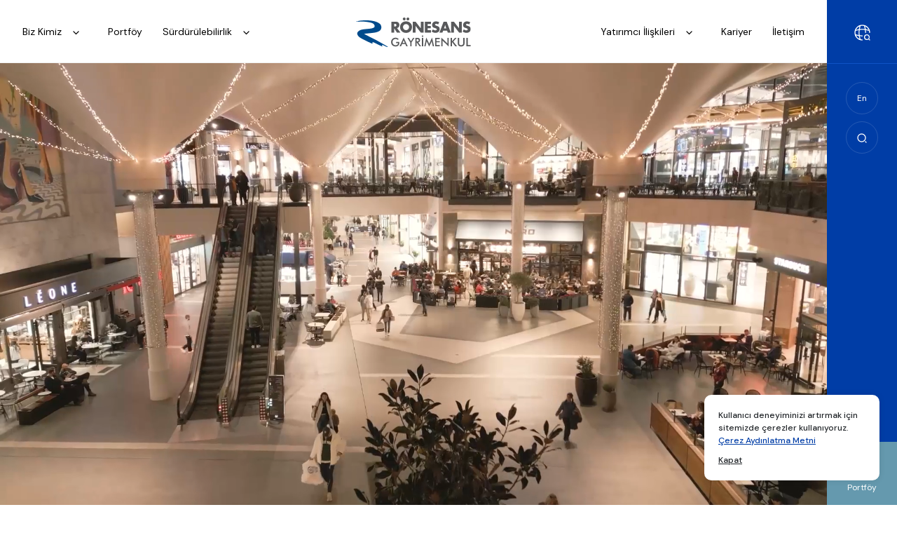

--- FILE ---
content_type: text/html; charset=UTF-8
request_url: https://rgy.com.tr/?attachment_id=3101&lang=en
body_size: 7877
content:
<!DOCTYPE html>
<html lang="tr">
    <head>
                    <meta charset="utf-8">
            <meta name="viewport" content="width=device-width, initial-scale=1, minimum-scale=1.0, shrink-to-fit=no">
            <meta name="description" content="Anasayfa">
            <meta name="author" content="thatfolk">
                        <title>Rönesans Gayrimenkul</title>
            <meta property="og:title" content="Rönesans Gayrimenkul">
            <meta property="og:description" content="Anasayfa">
            <meta property="og:type" content="website">
            <meta property="og:site_name" content="Rönesans Gayrimenkul">
            <meta property="og:image" content="https://rgy.com.tr/content/files/sIte_Image-03546890bd38ece3c9.48337216.png">            <meta property="og:url" content="https://rgy.com.tr/?attachment_id=3101&amp;lang=en">
                                    <meta property="og:locale" content="tr_TR"><meta property="og:locale:alternate" content="en_US">            <link rel="alternate" href="https://rgy.com.tr/" hreflang="tr"><link rel="alternate" href="https://rgy.com.tr/en/" hreflang="en">            <script type="application/ld+json" class="schema-graph">{"@context":"https:\/\/schema.org","@graph":[{"@type":"Organization","@id":"https:\/\/rgy.com.tr\/#organization","name":"R\u00f6nesans Gayrimenkul","url":"https:\/\/rgy.com.tr\/","sameAs":["https:\/\/youtube.com\/@ronesansgayrimenkulyatrm3248?si=59opJFn2y5zy0Ugs","https:\/\/x.com\/ronesansgy?s=11&t=QQfLqGPgypcxcCUK5rrNFg","https:\/\/www.facebook.com\/share\/15pTDg9G9v\/?mibextid=wwXIfr","https:\/\/www.instagram.com\/ronesansgy?igsh=MTZveTRpNGozc3Y4MA==","https:\/\/www.linkedin.com\/company\/ronesansgy\/"],"email":"info@rgy.com.tr","logo":{"@type":"ImageObject","@id":"https:\/\/rgy.com.tr\/#logo","inLanguage":"tr","url":"https:\/\/rgy.com.tr\/content\/files\/logo-67836601785daa9886.07038753.svg","contentUrl":"https:\/\/rgy.com.tr\/content\/files\/logo-67836601785daa9886.07038753.svg","caption":"R\u00f6nesans Gayrimenkul"},"image":{"@id":"https:\/\/rgy.com.tr\/#logo"}},{"@type":"WebSite","@id":"https:\/\/rgy.com.tr\/#website","url":"https:\/\/rgy.com.tr\/","name":"R\u00f6nesans Gayrimenkul","description":"R\u00f6nesans Gayrimenkul","publisher":{"@id":"https:\/\/rgy.com.tr\/#organization"},"inLanguage":"tr"},{"@type":"WebPage","@id":"https:\/\/rgy.com.tr\/?attachment_id=3101&lang=en#webpage","url":"https:\/\/rgy.com.tr\/?attachment_id=3101&lang=en","name":"Anasayfa","isPartOf":{"@id":"https:\/\/rgy.com.tr\/#website"},"datePublished":"2022-09-13T15:52:16+03:00","dateModified":"2022-09-14T11:07:43+03:00","description":false,"inLanguage":"tr","potentialAction":[{"@type":"ReadAction","target":["https:\/\/rgy.com.tr\/?attachment_id=3101&lang=en"]}]},{"@type":"BreadcrumbList","@id":"https:\/\/rgy.com.tr\/?attachment_id=3101&lang=en\/#breadcrumb","itemListElement":[[{"@type":"ListItem","position":1,"name":"Anasayfa","item":"https:\/\/rgy.com.tr\/"},{"@type":"ListItem","position":2,"name":"Anasayfa"}]]}]}</script>
            <link rel="shortcut icon" href="https://rgy.com.tr/content/files/favIcon-54996332ffead18d12.00490179.png">            <link rel="image_src" href="https://rgy.com.tr/content/files/sIte_Image-03546890bd38ece3c9.48337216.png">            <link rel="canonical" href="https://rgy.com.tr/?attachment_id=3101&amp;lang=en">
            <link rel="stylesheet" type="text/css" href="https://rgy.com.tr/assets/css/bootstrap.min.css">
            <link rel="stylesheet" type="text/css" href="https://rgy.com.tr/assets/css/slick.css">
            <link rel="stylesheet" type="text/css" href="https://rgy.com.tr/assets/css/swiper-bundle.min.css"/>
            <link rel="stylesheet" type="text/css" href="https://rgy.com.tr/assets/css/fancybox.css" />
            <link rel="stylesheet" type="text/css" href="https://rgy.com.tr/assets/css/style.min.css?v=1763367918">
                        <style>.grecaptcha-badge{visibility:hidden;}</style>
            <script src="https://www.google.com/recaptcha/api.js?render=6LcJehkrAAAAAI0zl5sWsCBcvF2aDWv717KNeIpB"></script>            <style>
    .addeventatc{
        text-decoration: none !important;
    }
</style>

<script async
src="https://www.googletagmanager.com/gtag/js?id=G-X6M7ZC8CBH"></script>
<script>
window.dataLayer = window.dataLayer || [];
function gtag(){dataLayer.push(arguments);}
gtag('js', new Date());
gtag('config', 'G-X6M7ZC8CBH');
</script>
            </head>
    <body id="page-1">
        
        <div class="loading">
	<div class="box">
		<img class="logo" src="https://rgy.com.tr/content/files/logo_white-589666017888e86fa9.40292561.svg" alt="ronesans-holding-logo">		<span class="count">100</span>
	</div>
	<div class="bar"></div>
</div>

<header>
	<div class="mobile">
		<div class="container">
			<a href="https://rgy.com.tr/" class="logo">
				<img src="https://rgy.com.tr/content/files/logo-67836601785daa9886.07038753.svg" alt="ronesans-holding-logo">			</a>
			<button class="menu">
				<img src="https://rgy.com.tr/assets/img/menu.svg" alt="menu">
			</button>
		</div>
	</div>
	<nav>
		<div class="container">
			<div class="mobile">
				<div class="text-right">
					<a class="cls">+</a>
				</div>
												<div class="mobile-search">
					<form action="https://rgy.com.tr/arama" method="post">
						<input type="text" name="q" placeholder="Arama Yap">
					</form>
				</div>	
							</div>
			<div class="row">
				<div class="col-xl-4 text-start">
																								<div class="item has-sub">
								<a href="https://rgy.com.tr/biz-kimiz" class="item-title">
									Biz Kimiz
									<svg width="33" height="33" viewBox="0 0 33 33" xmlns="http://www.w3.org/2000/svg">
										<path d="m13 14.98 3.53 3.52 3.53-3.52" fill-rule="nonzero" stroke="#000" stroke-width="1.3" fill="none" stroke-dasharray="0,0" stroke-linecap="round" stroke-linejoin="round"></path>
									</svg>
								</a>
								<div class="sub sus">
									<div class="box">
										<div class="container">
											<div class="row">
												<div class="col-xl-4 left">
																										<div class="sus-links">
																																										<a href="https://rgy.com.tr/biz-kimiz#hakkimizda">Hakkımızda</a> 
																																																								<a href="https://rgy.com.tr/biz-kimiz#faaliyet-haritasi">Faaliyet Haritası</a> 
																																																								<a href="https://rgy.com.tr/biz-kimiz#degerlerimiz">Değerlerimiz</a> 
																																																								<a href="https://rgy.com.tr/biz-kimiz#rakamlarla-rgy">Rakamlarla RGY</a> 
																																																								<a href="https://rgy.com.tr/biz-kimiz#ortaklik-yapisi">Ortaklık Yapısı</a> 
																																																								<a href="https://rgy.com.tr/biz-kimiz#yonetim-kurulu">Yönetim Kurulu</a> 
																																																								<a href="https://rgy.com.tr/biz-kimiz#icra-kurulu">İcra Kurulu</a> 
																																								</div>
												</div>
											</div>
										</div>
									</div>
								</div>
							</div>
																														<div class="item">
								<a class="item-title" href="https://rgy.com.tr/portfoy">
									Portföy
								</a>
							</div>
																														<div class="item has-sub">
								<a href="https://rgy.com.tr/surdurulebilirlik" class="item-title">
									Sürdürülebilirlik
									<svg width="33" height="33" viewBox="0 0 33 33" xmlns="http://www.w3.org/2000/svg">
										<path d="m13 14.98 3.53 3.52 3.53-3.52" fill-rule="nonzero" stroke="#000" stroke-width="1.3" fill="none" stroke-dasharray="0,0" stroke-linecap="round" stroke-linejoin="round"></path>
									</svg>
								</a>
								<div class="sub sus">
									<div class="box">
										<div class="container">
											<div class="row">
												<div class="col-xl-4 left">
																										<div class="sus-links">
																																										<a href="https://rgy.com.tr/surdurulebilirlik/sorumluluklar">Sorumluluklar</a> 
																																																								<a href="https://rgy.com.tr/surdurulebilirlik/toplumsal-fayda">Toplumsal Fayda</a> 
																																																								<a href="https://rgy.com.tr/surdurulebilirlik/yukumlulukler">Yükümlülükler</a> 
																																																								<a href="https://rgy.com.tr/surdurulebilirlik/politikalar">Politikalar</a> 
																																																								<a href="https://rgy.com.tr/surdurulebilirlik/raporlar">Raporlar</a> 
																																								</div>
												</div>
											</div>
										</div>
									</div>
								</div>
							</div>
															</div>
				<div class="col-xl-4 text-center">
					<a href="https://rgy.com.tr/" class="logo">
						<img src="https://rgy.com.tr/content/files/logo-67836601785daa9886.07038753.svg" alt="ronesans-holding-logo">					</a>
				</div>
				<div class="col-xl-4 text-end">
																				<div class="item has-sub">
							<a href="https://rgy.com.tr/yatirimci-iliskileri" class="item-title">
								Yatırımcı İlişkileri
								<svg width="33" height="33" viewBox="0 0 33 33" xmlns="http://www.w3.org/2000/svg">
									<path d="m13 14.98 3.53 3.52 3.53-3.52" fill-rule="nonzero" stroke="#000" stroke-width="1.3" fill="none" stroke-dasharray="0,0" stroke-linecap="round" stroke-linejoin="round"></path>
								</svg>
							</a>
							<div class="sub sus">
								<div class="box">
									<div class="container">
										<div class="row">
											<div class="col-xl-4 left">
																								<div class="sus-links">
																																							<a href="https://rgy.com.tr/yatirimci-iliskileri/finansal-tablolar-ve-sunumlar">Finansal Tablolar ve Sunumlar</a> 
																																																				<a href="https://rgy.com.tr/yatirimci-iliskileri/faaliyet-raporlari">Faaliyet Raporları</a> 
																																																				<a href="https://rgy.com.tr/yatirimci-iliskileri/kurumsal-yonetim">Kurumsal Yönetim</a> 
																																																				<a href="https://rgy.com.tr/yatirimci-iliskileri/birlesme-bolunme">Birleşme &amp; Bölünme</a> 
																																																				<a href="https://rgy.com.tr/yatirimci-iliskileri/kredi-derecelendirme-notlari">Kredi Derecelendirme Notları</a> 
																																																				<a href="https://rgy.com.tr/yatirimci-iliskileri/gayrimenkul-degerleme-raporlari">Gayrimenkul Değerleme Raporları</a> 
																																																				<a href="https://rgy.com.tr/yatirimci-iliskileri/duyurular"> Duyurular</a> 
																																																				<a href="https://rgy.com.tr/yatirimci-iliskileri/yatirimci-takvimi">Yatırımcı Takvimi</a> 
																																																				<a href="https://rgy.com.tr/yatirimci-iliskileri/politikalar">Politikalar</a> 
																																																				<a href="https://rgy.com.tr/yatirimci-iliskileri/halka-arz-bilgileri">Halka Arz Bilgileri</a> 
																																																				<a href="https://rgy.com.tr/yatirimci-iliskileri/sikca-sorulan-sorular">Sıkça Sorulan Sorular</a> 
																																					</div>
											</div>
										</div>
									</div>
								</div>
							</div>
						</div>
																									<a class="item" href="https://www.linkedin.com/company/ronesansgy/jobs/?viewAsMember=true" target="_blank">
							<span class="item-title">Kariyer</span>
						</a>
																									<a class="item" href="https://rgy.com.tr/iletisim">
							<span class="item-title">İletişim</span>
						</a>
													</div>
			</div>
			<div class="mobile">
					                	            	                	                    <a href="https://rgy.com.tr/en/" class="lang">En</a>
	                	            	            <a class="region">
					<img src="https://rgy.com.tr/assets/img/nav/region.svg" alt="region">
				</a>
			</div>
		</div>
	</nav>
</header>

<div class="tint"></div>

<nav class="right">
	<a class="region">
		<img src="https://rgy.com.tr/assets/img/nav/region.svg" alt="region">
	</a>
									<a href="https://rgy.com.tr/en/" class="circle lang">En</a>
			
	<br>
	<a class="circle search">
		<img src="https://rgy.com.tr/assets/img/nav/search.svg" alt="search">
	</a>
			<a href="https://rgy.com.tr/portfoy" class="bottom">
		<img src="https://rgy.com.tr/assets/img/right-nav-icon.svg" alt="">
		<span>Portföy</span>
	</a>
</nav>

<div class="main-search">
	<div class="container">
		<form action="https://rgy.com.tr/arama" method="post">
			<input type="text" name="q" placeholder="Arama Yap">
		</form>
	</div>
</div>
<div class="country-bar">
	<div class="box">
		<div class="row align-items-center">
			<div class="col-md-4">
				<div class="title">Rönesans Holding</div>
				<div class="sub">Dünyanın önde gelen proje geliştirme ve inşaat grubu Rönesans, daha iyi bir gelecek inşa eder.</div>
				<div class="desc">Türkiye, CIS ülkeleri ve Hollanda başta olmak üzere, Avrupa’dan Uzak Doğu ve Karayipler’e uzanan geniş bir coğrafyada; inşaat, gayrimenkul, sağlık, enerji ve petrokimya alanlarında ana müteahhit ve yatırımcı olarak faaliyet gösteriyoruz.</div>
				<a class="cls link hidden-xs">Ronesans.com a devam et</a>
			</div>
			<div class="col-md-2 text-end">
				<div class="choose">Websiteni<br>Seç</div>
				<div class="arrows"></div>
			</div>
			<div class="col-md-5">
				<div class="slider">
														<a href="https://www.ballast-nedam.com/" target="_blank" class="item">
						<img src="https://rgy.com.tr/content/files/holland-73766326fcbca49e82.35033354.webp" alt="ballast-nedam-flag">
						<div class="txt">Ballast<br />
Nedam</div>
					</a>
														<a href="https://www.heitkamp-solutions.com/" target="_blank" class="item">
						<img src="https://rgy.com.tr/content/files/germany-07-0920637219cb3d6801.45052103.webp" alt="heitkamp-flag">
						<div class="txt">Heitkamp</div>
					</a>
														<a href="" target="_blank" class="item">
						<img src="https://rgy.com.tr/content/files/switzerlan-92666637219ea721d23.96925998.webp" alt="heitkamp-isvicre-flag">
						<div class="txt">Heitkamp<br />
İsviçre</div>
					</a>
														<a href="" target="_blank" class="item">
						<img src="https://rgy.com.tr/content/files/turkey-672956326fd74c2af68.34936741.webp" alt="ronesans-endustriyel-yatirimlari-flag">
						<div class="txt">Rönesans Endüstriyel Yatırımları</div>
					</a>
														<a href="https://ronesans.com/" target="_blank" class="item">
						<img src="https://rgy.com.tr/content/files/turkey-439376326fd853130d0.44663421.webp" alt="ronesans-turkiye-insaat-flag">
						<div class="txt">Rönesans Türkiye İnşaat</div>
					</a>
														<a href="https://ronesans.com/" target="_blank" class="item">
						<img src="https://rgy.com.tr/content/files/turkey-484776326fd8b3797d6.13495228.webp" alt="ronesans-alt-yapi-yatirimlari-flag">
						<div class="txt">Rönesans Alt Yapı Yatırımları</div>
					</a>
														<a href="https://rsy.com.tr/" target="_blank" class="item">
						<img src="https://rgy.com.tr/content/files/turkey-03856326fdb5001ae0.73021797.webp" alt="ronesans-saglik-yatirim-flag">
						<div class="txt">Rönesans Sağlık Yatırım</div>
					</a>
														<a href="https://rgy.com.tr/" target="_blank" class="item">
						<img src="https://rgy.com.tr/content/files/turkey-96356326fdc47879d7.24978932.webp" alt="ronesans-gayrimenkul-yatirimlari-flag">
						<div class="txt">Rönesans Gayrimenkul Yatırım</div>
					</a>
														<a href="https://ronesansenerji.com/" target="_blank" class="item">
						<img src="https://rgy.com.tr/content/files/turkey-710286326fd88537bc3.11954269.webp" alt="ronesans-enerji-flag">
						<div class="txt">Rönesans Enerji</div>
					</a>
														<a href="" target="_blank" class="item">
						<img src="https://rgy.com.tr/content/files/turkey-484-33334637218558ff313.38294369.webp" alt="ronesans-endustri-tesisleri-flag">
						<div class="txt">Rönesans Endüstri Tesisleri</div>
					</a>
								</div>
			</div>
			<div class="col-md-1 text-end">
				<a class="cls but"><img src="https://rgy.com.tr/assets/img/cls.svg" alt="close"></a>
			</div>
		</div>
		<a class="cls link visible-xs">Ronesans.com a devam et</a>
	</div>
</div>


        <main class="home">
            <section class="main-slider">
            <div class="slider">
                                                                <div class="item">
                        <video src="https://rgy.com.tr/content/files/sequence-0-8286867f678a5252814.77522735.mp4" autoplay muted loop playsinline poster=""></video>
                    </div>
                                        </div>
            <div class="container txtbox-container">
                <div class="slider-txtbox">
                                                                    </div>
            </div>
            <!-- <a class="mute"></a> -->
            <div class="container box-container">
                <div class="boxes anim-boxes">
                                </div>
            </div>
            <a class="container to-bottom"><img src="https://rgy.com.tr/assets/img/to-bottom.svg" alt="arrow"></a>
        </section>
                <section class="intro">
            <div class="container">
                <div class="row">
                    <div class="col-md-5">
                        <h2>Rönesans Gayrimenkul Yatırım A.Ş. (RGY), Rönesans Grubu’nun ticari gayrimenkul geliştirme ve yatırım şirketidir.</h2>
                        <div class="desc">Holding’in 30 yılı aşkın inşaat deneyimini 22 yıllık gayrimenkul deneyimiyle birleştiren RGY; kendi yönettiği projeleri, 1.500.000 m² toplam inşaat alanı ve 740.000 m² toplam kiralanabilir alanı ile Türkiye’nin en büyük yatırım grubudur.</div>
                        <a href="biz-kimiz" class="button">Hakkımızda</a>
                    </div>
                    <div class="col-md-6 offset-md-1">
                                                <img src="https://rgy.com.tr/content/files/group-839-1838467dd78d3bc79f7.81012281.webp" alt="">
                    </div>
                </div>
            </div>
        </section>
                <section class="about-history">
            <div class="number-boxes nav-title" id="rakamlarla-rgy">
                <div class="container">
                    <h2 class="text-center anim">Rakamlarla RGY</h2>
                    <div class="sub anim">2024 yıl sonu verilerine göre hazırlanmıştır.</div>
                </div>
                <div class="container">
                                    <div class="row box-row g-0 anim-boxes">
                                            <div class="col-md-2 box-col anim">
                                                                                    <div class="box" style="background-color:#6db0e0">
                                    <div class="title">Şehir Sayısı</div>
                                    <div class="number">
                                        8                                                                            </div>
                                </div>
                                                                            </div>
                                            <div class="col-md-4 box-col anim">
                                                                                    <div class="box" style="background-color:#638eb5">
                                    <div class="title">Çalışan Sayısı</div>
                                    <div class="number">
                                        1500                                                                            </div>
                                </div>
                                                                            </div>
                                            <div class="col-md-4 box-col anim">
                                                                                    <div class="box" style="background-color:#527f71">
                                    <div class="title">Kiralanabilir Alan</div>
                                    <div class="number">
                                        740.000<span>m²</span>                                                                            </div>
                                </div>
                                                                            </div>
                                            <div class="col-md-2 box-col anim">
                                                                                    <div class="box">
                                    <div class="title">  </div>
                                    <div class="number">
                                        12<span>AVM</span>                                        <br>4<span>Ofis</span>                                    </div>
                                </div>
                                                                            </div>
                                        </div>
                                    <div class="row box-row g-0 anim-boxes">
                                            <div class="col-md-4 box-col anim">
                                                                                    <div class="box" style="background-color:#527f71">
                                    <div class="title">Mağaza Sayısı</div>
                                    <div class="number">
                                        2000                                                                            </div>
                                </div>
                                                                            </div>
                                            <div class="col-md-4 box-col anim offset-md-2">
                                                                                    <div class="box" style="background-color:#6db0e0">
                                    <div class="title">Yıllık Ziyaretçi</div>
                                    <div class="number">
                                        113<span>Milyon</span>                                                                            </div>
                                </div>
                                                                            </div>
                                        </div>
                                    <div class="row box-row g-0 anim-boxes">
                                            <div class="col-md-2 box-col anim">
                                                                                    <div class="box" style="background-color:#6299ae">
                                    <div class="title">Doluluk Oranı</div>
                                    <div class="number">
                                        %98,7                                                                            </div>
                                </div>
                                                                            </div>
                                            <div class="col-md-4 box-col anim">
                                                                                    <div class="box" style="background-color:#bac7d8">
                                    <div class="title">Düzeltilmiş FAVÖK</div>
                                    <div class="number">
                                        154,6<span>Milyon €</span>                                                                            </div>
                                </div>
                                                                                                                <div class="box" style="background-color:#6db0e0">
                                    <div class="title">Düzeltilmiş Brüt Varlık Değeri</div>
                                    <div class="number">
                                        3,2<span>Milyar €</span>                                                                            </div>
                                </div>
                                                                            </div>
                                            <div class="col-md-4 box-col anim offset-md-2">
                                                                                    <div class="box" style="background-color:#6299ae">
                                    <div class="title">Düzeltilmiş Net Borç</div>
                                    <div class="number">
                                        503<span>Milyon €</span>                                                                            </div>
                                </div>
                                                                                                                <div class="box">
                                    <div class="title">Düzeltilmiş EPRA Net Aktif Değer</div>
                                    <div class="number">
                                        2,7<span>Milyar €</span>                                                                            </div>
                                </div>
                                                                            </div>
                                        </div>
                                </div>
            </div>
        </section>
                        <section class="projects">
            <div class="list anim">
                <div class="container">
                    <div class="top">
                        <div class="row">
                                                                                                                                                    <div class="col-md-6">
                                    <a href="https://rgy.com.tr/portfoy/hilltown-karsiyaka" class="box">
                                        <div class="img lazy" style="background-image: url(https://rgy.com.tr/content/thumb/1272x1272/1-804765d5-7098662a2d900b7a20.96046875.webp);"></div>
                                        <h3>Hilltown Karşıyaka</h3>
                                        <div class="desc">Mimari konsepti T-Concept imzası taşıyan Hilltown Karşıyaka Alışveriş Merkezi, yeni nesil sürdürülebilir alışveriş merkezi kategorisinde yer almaktadır. USGBC tarafından LEED Gold sertifikası almaya h...</div>
                                        <span class="button secondary">İncele</span>
                                    </a>
                                </div>                                
                                                                                                                                                                                <div class="col-md-6">
                                    <a href="https://rgy.com.tr/portfoy/hilltown-kucukyali" class="box">
                                        <div class="img lazy" style="background-image: url(https://rgy.com.tr/content/thumb/1272x1272/kucukyali-463865df128c41d2e7.68313299.webp);"></div>
                                        <h3>Hilltown Küçükyalı</h3>
                                        <div class="desc">Ziyaretçilerin Adalar manzarasına karşı konumlanan restoranlarda, alışveriş caddelerinde ve açık alanlarda oturup vakit geçirebilecekleri şekilde dizayn edilen Hilltown, yıllık 15 milyon ziyaretçi kap...</div>
                                        <span class="button secondary">İncele</span>
                                    </a>
                                </div>                                
                                                                                                                                                                                                                                                                                                                                                                                                                                                                                                                                                                                                                                                                                                                                                                                                                                                                                                                                                                                                                                                    </div>
                    </div>
                                        <div class="text-center">
                        <a href="https://rgy.com.tr/portfoy" class="button secondary">Tüm Projeleri Gör</a>
                    </div>
                </div>
            </div>
        </section>
                <section class="contact-form">
    <div class="container">
        <div class="row">
            <div class="col-md-4 anim">
                <h2>İletişime Geçin</h2>
                <div class="desc">Bilgi almak için başvuru formunu doldurabilir veya <a href="tel:+902164306000">+90 216 430 60 00</a> nolu telefondan bizlere ulaşabilirsiniz.</div>
            </div>
            <div class="col-md-6 offset-md-2 anim anim-del-2">
                <div class="result mb-5 d-none"></div>
                <form id="contact-form" method="POST" action="https://rgy.com.tr/form/contact" data-site-key="6LcJehkrAAAAAI0zl5sWsCBcvF2aDWv717KNeIpB">
                    <label>Adınız Soyadınız</label>
                    <input type="text" name="name" placeholder="Adınız Soyadınız" required>
                    <label>E-Posta Adresiniz</label>
                    <input type="email" name="email" placeholder="E-Posta Adresiniz" required>
                    <label>Telefon</label>
                    <input type="tel" name="phone" placeholder="Telefon" required>
                    <label>Firma Adı</label>
                    <input type="text" name="company" placeholder="Firma Adı" required>
                    <label>Açıklama</label>
                    <input type="text" name="message" placeholder="Açıklama" required>
                    <input type="hidden" name="csrf_token" value="3ec5c5ccc7772add15c58079dfdd2fbf">
                    <button class="button">GÖNDER</button>
                </form>
            </div>
        </div>
    </div>
</section>    </main>
        <div class="cookies" data-href="https://rgy.com.tr/cerez-aydinlatma-metni/consent">
	Kullanıcı deneyiminizi artırmak için sitemizde çerezler kullanıyoruz. <a href="https://rgy.com.tr/cerez-aydinlatma-metni" class="blue">Çerez Aydınlatma Metni</a>
	<div class="buttons">
		<a class="accept">Kapat</a>
		<!-- <a></a> -->
	</div>
</div>                    <footer>
    <div class="container">
        <div class="row">
            <div class="col-md-4">
                <img class="logo" src="https://rgy.com.tr/content/files/logo_white-589666017888e86fa9.40292561.svg" alt="ronesans-holding-logo">                <div class="visible-xs">
                                                                                                <a href="https://rgy.com.tr/en/" class="lang">En</a>
                                                    </div>
            </div>
            <div class="col-md-2 col-6 links">
                                                                <div class="title">Biz Kimiz</div>
                                                                        <a href="https://rgy.com.tr/biz-kimiz#hakkimizda">Hakkımızda</a> 
                                                                                                <a href="https://rgy.com.tr/biz-kimiz#faaliyet-haritasi">Faaliyet Haritası</a> 
                                                                                                <a href="https://rgy.com.tr/biz-kimiz#degerlerimiz">Değerlerimiz</a> 
                                                                                                <a href="https://rgy.com.tr/biz-kimiz#rakamlarla-rgy">Rakamlarla RGY</a> 
                                                                                                <a href="https://rgy.com.tr/biz-kimiz#ortaklik-yapisi">Ortaklık Yapısı</a> 
                                                                                                <a href="https://rgy.com.tr/biz-kimiz#yonetim-kurulu">Yönetim Kurulu</a> 
                                                                                                <a href="https://rgy.com.tr/biz-kimiz#icra-kurulu">İcra Kurulu</a> 
                                                                                                                                                                                                                                                                            <a class="item" href="https://www.linkedin.com/company/ronesansgy/jobs/?viewAsMember=true" target="_blank">
                        <span class="item-title">Kariyer</span>
                    </a>
                                                                                <a class="item" href="https://rgy.com.tr/iletisim">
                        <span class="item-title">İletişim</span>
                    </a>
                                        </div>
            <div class="col-md-2 col-6 hash-links links">
                                                    <div class="title">Portföy</div>
                                            <a href="https://rgy.com.tr/portfoy#avm">AVM</a>                        
                                            <a href="https://rgy.com.tr/portfoy#ofis">Ofis</a>                        
                                            <a href="https://rgy.com.tr/portfoy#konut">Konut</a>                        
                                            <a href="https://rgy.com.tr/portfoy#okul">Okul</a>                        
                                            <a href="https://rgy.com.tr/portfoy#yeni-projeler">Yeni Projeler</a>                        
                    
                            </div>
            <div class="col-md-2 col-6 links">
                                                                                                                                                                                            <div class="title">Sürdürülebilirlik</div>
                                            <a href="https://rgy.com.tr/surdurulebilirlik/sorumluluklar">Sorumluluklar</a>    
                                            <a href="https://rgy.com.tr/surdurulebilirlik/toplumsal-fayda">Toplumsal Fayda</a>    
                                            <a href="https://rgy.com.tr/surdurulebilirlik/yukumlulukler">Yükümlülükler</a>    
                                            <a href="https://rgy.com.tr/surdurulebilirlik/politikalar">Politikalar</a>    
                                            <a href="https://rgy.com.tr/surdurulebilirlik/raporlar">Raporlar</a>    
                                                                                                                                                                            </div>
            <div class="col-md-2 col-6 links">
                                                                                                                                                                                                                        <div class="title">Yatırımcı İlişkileri</div>
                                            <a href="https://rgy.com.tr/yatirimci-iliskileri/finansal-tablolar-ve-sunumlar">Finansal Tablolar ve Sunumlar</a>    
                                            <a href="https://rgy.com.tr/yatirimci-iliskileri/faaliyet-raporlari">Faaliyet Raporları</a>    
                                            <a href="https://rgy.com.tr/yatirimci-iliskileri/kurumsal-yonetim">Kurumsal Yönetim</a>    
                                            <a href="https://rgy.com.tr/yatirimci-iliskileri/birlesme-bolunme">Birleşme &amp; Bölünme</a>    
                                            <a href="https://rgy.com.tr/yatirimci-iliskileri/kredi-derecelendirme-notlari">Kredi Derecelendirme Notları</a>    
                                            <a href="https://rgy.com.tr/yatirimci-iliskileri/gayrimenkul-degerleme-raporlari">Gayrimenkul Değerleme Raporları</a>    
                                            <a href="https://rgy.com.tr/yatirimci-iliskileri/duyurular"> Duyurular</a>    
                                            <a href="https://rgy.com.tr/yatirimci-iliskileri/yatirimci-takvimi">Yatırımcı Takvimi</a>    
                                            <a href="https://rgy.com.tr/yatirimci-iliskileri/politikalar">Politikalar</a>    
                                            <a href="https://rgy.com.tr/yatirimci-iliskileri/halka-arz-bilgileri">Halka Arz Bilgileri</a>    
                                            <a href="https://rgy.com.tr/yatirimci-iliskileri/sikca-sorulan-sorular">Sıkça Sorulan Sorular</a>    
                                                                                                                                                </div>
        </div>
        <div class="social visible-xs">
                    <a href="https://youtube.com/@ronesansgayrimenkulyatrm3248?si=59opJFn2y5zy0Ugs" target="_blank"><img src="https://rgy.com.tr/content/files/youtube-711736326cfe5206531.59331299.svg" alt="Youtube"></a>
                    <a href="https://x.com/ronesansgy?s=11&amp;t=QQfLqGPgypcxcCUK5rrNFg" target="_blank"><img src="https://rgy.com.tr/content/files/twitter-559186326d0010bc972.45595864.svg" alt="Twitter"></a>
                    <a href="https://www.facebook.com/share/15pTDg9G9v/?mibextid=wwXIfr" target="_blank"><img src="https://rgy.com.tr/content/files/facebook-693396326d015d8d680.97145997.svg" alt="Facebook"></a>
                    <a href="https://www.instagram.com/ronesansgy?igsh=MTZveTRpNGozc3Y4MA==" target="_blank"><img src="https://rgy.com.tr/content/files/instagram-474226326d02bb986c0.54291314.svg" alt="Instagram"></a>
                    <a href="https://www.linkedin.com/company/ronesansgy/" target="_blank"><img src="https://rgy.com.tr/content/files/linkedin-10906326d04bcb27d8.66994189.svg" alt="Linkedin"></a>
                </div>
        <div class="row bottom">
            <div class="col-md-4">
                © 2026 Rönesans Gayrimenkul Yatırım
            </div>
            <div class="col-md-7 middle">
                                                                                        <a href="https://rgy.com.tr/aydinlatma-metni">Aydınlatma Metni</a>
                                                                                                                                    <a href="https://e-sirket.mkk.com.tr/?page=company&amp;company=11222#" target="_blank">Bilgi Toplumu Hizmetleri</a>
                                                                                                                                    <a href="https://rgy.com.tr/cerez-aydinlatma-metni">Çerez Aydınlatma Metni</a>
                                                                                                                                                                        <a href="https://rgy.com.tr/kvkk-aydinlatma-metni">KVKK Aydınlatma Metni</a>
                                                                        </div>
            <div class="col-md-1 text-md-end" style="white-space: nowrap;">
                <a href="https://thatfolk.com?ref=rgy" class="thatfolk" target="_blank">made by <span>Thatfolk</span></a>
            </div>
        </div>
    </div>
</footer>                            <script src="https://rgy.com.tr/assets/js/jquery.min.js"></script>
            <script src="https://rgy.com.tr/assets/js/slick.min.js"></script>
            <script src="https://rgy.com.tr/assets/js/swiper-bundle.min.js"></script>
            <script src="https://rgy.com.tr/assets/js/fancybox.umd.js"></script>
            <script src="https://rgy.com.tr/assets/js/jquery.lazy.min.js"></script>
            
            <script src="https://rgy.com.tr/assets/js/main.min.js?v=1743773184"></script>

            <script>
                $(document).on('submit', '#contact-form', function(e) {
                    e.preventDefault();
                    var form = $(this);
                    var url = form.attr('action');
                    var formData = new FormData(this);
                    var siteKey = form.data('site-key');
                    form.find('button').prop('disabled', true);
                    grecaptcha.ready(function() {
                        grecaptcha.execute(siteKey, { action: 'validate_captcha' }).then(function(token) {
                            formData.append('g-recaptcha-response', token);
                            $.ajax({
                                url: url,
                                type: 'POST',
                                data: formData,
                                dataType: "JSON",
                                success: function(data) {
                                    form.find('button').prop('disabled', false);
                                    $('.contact-form .result').html(data.message).removeClass('d-none').addClass('active');
                                    if (data.success === true) {
                                        if (data.redirect) {
                                            window.location.href = data.redirect;
                                        } else {
                                            form.find('input').val('');
                                            form.find('textarea').val('');
                                            form.find('button').prop('disabled', false);
                                        }
                                    } else {
                                        // false
                                    }
                                },
                                cache: false,
                                contentType: false,
                                processData: false
                            });
                        });
                    });
                });
            </script>
                		                    <!--<script type="text/javascript" src="https://cdn.addevent.com/libs/atc/1.6.1/atc.min.js" async defer></script>-->
<script type="text/javascript" src="https://cdn.addevent.com/libs/atc/1.6.1/atc.min.js" async defer></script>

<script>
    $('.investor .about-team').each(function(){
        $this = $(this);
        if(!$this.find('.slider .col-md-4').length){
            $this.remove();
        }
    });
</script>
    </body>
</html>


--- FILE ---
content_type: text/html; charset=utf-8
request_url: https://www.google.com/recaptcha/api2/anchor?ar=1&k=6LcJehkrAAAAAI0zl5sWsCBcvF2aDWv717KNeIpB&co=aHR0cHM6Ly9yZ3kuY29tLnRyOjQ0Mw..&hl=en&v=PoyoqOPhxBO7pBk68S4YbpHZ&size=invisible&anchor-ms=20000&execute-ms=30000&cb=a43g1op66ku1
body_size: 48655
content:
<!DOCTYPE HTML><html dir="ltr" lang="en"><head><meta http-equiv="Content-Type" content="text/html; charset=UTF-8">
<meta http-equiv="X-UA-Compatible" content="IE=edge">
<title>reCAPTCHA</title>
<style type="text/css">
/* cyrillic-ext */
@font-face {
  font-family: 'Roboto';
  font-style: normal;
  font-weight: 400;
  font-stretch: 100%;
  src: url(//fonts.gstatic.com/s/roboto/v48/KFO7CnqEu92Fr1ME7kSn66aGLdTylUAMa3GUBHMdazTgWw.woff2) format('woff2');
  unicode-range: U+0460-052F, U+1C80-1C8A, U+20B4, U+2DE0-2DFF, U+A640-A69F, U+FE2E-FE2F;
}
/* cyrillic */
@font-face {
  font-family: 'Roboto';
  font-style: normal;
  font-weight: 400;
  font-stretch: 100%;
  src: url(//fonts.gstatic.com/s/roboto/v48/KFO7CnqEu92Fr1ME7kSn66aGLdTylUAMa3iUBHMdazTgWw.woff2) format('woff2');
  unicode-range: U+0301, U+0400-045F, U+0490-0491, U+04B0-04B1, U+2116;
}
/* greek-ext */
@font-face {
  font-family: 'Roboto';
  font-style: normal;
  font-weight: 400;
  font-stretch: 100%;
  src: url(//fonts.gstatic.com/s/roboto/v48/KFO7CnqEu92Fr1ME7kSn66aGLdTylUAMa3CUBHMdazTgWw.woff2) format('woff2');
  unicode-range: U+1F00-1FFF;
}
/* greek */
@font-face {
  font-family: 'Roboto';
  font-style: normal;
  font-weight: 400;
  font-stretch: 100%;
  src: url(//fonts.gstatic.com/s/roboto/v48/KFO7CnqEu92Fr1ME7kSn66aGLdTylUAMa3-UBHMdazTgWw.woff2) format('woff2');
  unicode-range: U+0370-0377, U+037A-037F, U+0384-038A, U+038C, U+038E-03A1, U+03A3-03FF;
}
/* math */
@font-face {
  font-family: 'Roboto';
  font-style: normal;
  font-weight: 400;
  font-stretch: 100%;
  src: url(//fonts.gstatic.com/s/roboto/v48/KFO7CnqEu92Fr1ME7kSn66aGLdTylUAMawCUBHMdazTgWw.woff2) format('woff2');
  unicode-range: U+0302-0303, U+0305, U+0307-0308, U+0310, U+0312, U+0315, U+031A, U+0326-0327, U+032C, U+032F-0330, U+0332-0333, U+0338, U+033A, U+0346, U+034D, U+0391-03A1, U+03A3-03A9, U+03B1-03C9, U+03D1, U+03D5-03D6, U+03F0-03F1, U+03F4-03F5, U+2016-2017, U+2034-2038, U+203C, U+2040, U+2043, U+2047, U+2050, U+2057, U+205F, U+2070-2071, U+2074-208E, U+2090-209C, U+20D0-20DC, U+20E1, U+20E5-20EF, U+2100-2112, U+2114-2115, U+2117-2121, U+2123-214F, U+2190, U+2192, U+2194-21AE, U+21B0-21E5, U+21F1-21F2, U+21F4-2211, U+2213-2214, U+2216-22FF, U+2308-230B, U+2310, U+2319, U+231C-2321, U+2336-237A, U+237C, U+2395, U+239B-23B7, U+23D0, U+23DC-23E1, U+2474-2475, U+25AF, U+25B3, U+25B7, U+25BD, U+25C1, U+25CA, U+25CC, U+25FB, U+266D-266F, U+27C0-27FF, U+2900-2AFF, U+2B0E-2B11, U+2B30-2B4C, U+2BFE, U+3030, U+FF5B, U+FF5D, U+1D400-1D7FF, U+1EE00-1EEFF;
}
/* symbols */
@font-face {
  font-family: 'Roboto';
  font-style: normal;
  font-weight: 400;
  font-stretch: 100%;
  src: url(//fonts.gstatic.com/s/roboto/v48/KFO7CnqEu92Fr1ME7kSn66aGLdTylUAMaxKUBHMdazTgWw.woff2) format('woff2');
  unicode-range: U+0001-000C, U+000E-001F, U+007F-009F, U+20DD-20E0, U+20E2-20E4, U+2150-218F, U+2190, U+2192, U+2194-2199, U+21AF, U+21E6-21F0, U+21F3, U+2218-2219, U+2299, U+22C4-22C6, U+2300-243F, U+2440-244A, U+2460-24FF, U+25A0-27BF, U+2800-28FF, U+2921-2922, U+2981, U+29BF, U+29EB, U+2B00-2BFF, U+4DC0-4DFF, U+FFF9-FFFB, U+10140-1018E, U+10190-1019C, U+101A0, U+101D0-101FD, U+102E0-102FB, U+10E60-10E7E, U+1D2C0-1D2D3, U+1D2E0-1D37F, U+1F000-1F0FF, U+1F100-1F1AD, U+1F1E6-1F1FF, U+1F30D-1F30F, U+1F315, U+1F31C, U+1F31E, U+1F320-1F32C, U+1F336, U+1F378, U+1F37D, U+1F382, U+1F393-1F39F, U+1F3A7-1F3A8, U+1F3AC-1F3AF, U+1F3C2, U+1F3C4-1F3C6, U+1F3CA-1F3CE, U+1F3D4-1F3E0, U+1F3ED, U+1F3F1-1F3F3, U+1F3F5-1F3F7, U+1F408, U+1F415, U+1F41F, U+1F426, U+1F43F, U+1F441-1F442, U+1F444, U+1F446-1F449, U+1F44C-1F44E, U+1F453, U+1F46A, U+1F47D, U+1F4A3, U+1F4B0, U+1F4B3, U+1F4B9, U+1F4BB, U+1F4BF, U+1F4C8-1F4CB, U+1F4D6, U+1F4DA, U+1F4DF, U+1F4E3-1F4E6, U+1F4EA-1F4ED, U+1F4F7, U+1F4F9-1F4FB, U+1F4FD-1F4FE, U+1F503, U+1F507-1F50B, U+1F50D, U+1F512-1F513, U+1F53E-1F54A, U+1F54F-1F5FA, U+1F610, U+1F650-1F67F, U+1F687, U+1F68D, U+1F691, U+1F694, U+1F698, U+1F6AD, U+1F6B2, U+1F6B9-1F6BA, U+1F6BC, U+1F6C6-1F6CF, U+1F6D3-1F6D7, U+1F6E0-1F6EA, U+1F6F0-1F6F3, U+1F6F7-1F6FC, U+1F700-1F7FF, U+1F800-1F80B, U+1F810-1F847, U+1F850-1F859, U+1F860-1F887, U+1F890-1F8AD, U+1F8B0-1F8BB, U+1F8C0-1F8C1, U+1F900-1F90B, U+1F93B, U+1F946, U+1F984, U+1F996, U+1F9E9, U+1FA00-1FA6F, U+1FA70-1FA7C, U+1FA80-1FA89, U+1FA8F-1FAC6, U+1FACE-1FADC, U+1FADF-1FAE9, U+1FAF0-1FAF8, U+1FB00-1FBFF;
}
/* vietnamese */
@font-face {
  font-family: 'Roboto';
  font-style: normal;
  font-weight: 400;
  font-stretch: 100%;
  src: url(//fonts.gstatic.com/s/roboto/v48/KFO7CnqEu92Fr1ME7kSn66aGLdTylUAMa3OUBHMdazTgWw.woff2) format('woff2');
  unicode-range: U+0102-0103, U+0110-0111, U+0128-0129, U+0168-0169, U+01A0-01A1, U+01AF-01B0, U+0300-0301, U+0303-0304, U+0308-0309, U+0323, U+0329, U+1EA0-1EF9, U+20AB;
}
/* latin-ext */
@font-face {
  font-family: 'Roboto';
  font-style: normal;
  font-weight: 400;
  font-stretch: 100%;
  src: url(//fonts.gstatic.com/s/roboto/v48/KFO7CnqEu92Fr1ME7kSn66aGLdTylUAMa3KUBHMdazTgWw.woff2) format('woff2');
  unicode-range: U+0100-02BA, U+02BD-02C5, U+02C7-02CC, U+02CE-02D7, U+02DD-02FF, U+0304, U+0308, U+0329, U+1D00-1DBF, U+1E00-1E9F, U+1EF2-1EFF, U+2020, U+20A0-20AB, U+20AD-20C0, U+2113, U+2C60-2C7F, U+A720-A7FF;
}
/* latin */
@font-face {
  font-family: 'Roboto';
  font-style: normal;
  font-weight: 400;
  font-stretch: 100%;
  src: url(//fonts.gstatic.com/s/roboto/v48/KFO7CnqEu92Fr1ME7kSn66aGLdTylUAMa3yUBHMdazQ.woff2) format('woff2');
  unicode-range: U+0000-00FF, U+0131, U+0152-0153, U+02BB-02BC, U+02C6, U+02DA, U+02DC, U+0304, U+0308, U+0329, U+2000-206F, U+20AC, U+2122, U+2191, U+2193, U+2212, U+2215, U+FEFF, U+FFFD;
}
/* cyrillic-ext */
@font-face {
  font-family: 'Roboto';
  font-style: normal;
  font-weight: 500;
  font-stretch: 100%;
  src: url(//fonts.gstatic.com/s/roboto/v48/KFO7CnqEu92Fr1ME7kSn66aGLdTylUAMa3GUBHMdazTgWw.woff2) format('woff2');
  unicode-range: U+0460-052F, U+1C80-1C8A, U+20B4, U+2DE0-2DFF, U+A640-A69F, U+FE2E-FE2F;
}
/* cyrillic */
@font-face {
  font-family: 'Roboto';
  font-style: normal;
  font-weight: 500;
  font-stretch: 100%;
  src: url(//fonts.gstatic.com/s/roboto/v48/KFO7CnqEu92Fr1ME7kSn66aGLdTylUAMa3iUBHMdazTgWw.woff2) format('woff2');
  unicode-range: U+0301, U+0400-045F, U+0490-0491, U+04B0-04B1, U+2116;
}
/* greek-ext */
@font-face {
  font-family: 'Roboto';
  font-style: normal;
  font-weight: 500;
  font-stretch: 100%;
  src: url(//fonts.gstatic.com/s/roboto/v48/KFO7CnqEu92Fr1ME7kSn66aGLdTylUAMa3CUBHMdazTgWw.woff2) format('woff2');
  unicode-range: U+1F00-1FFF;
}
/* greek */
@font-face {
  font-family: 'Roboto';
  font-style: normal;
  font-weight: 500;
  font-stretch: 100%;
  src: url(//fonts.gstatic.com/s/roboto/v48/KFO7CnqEu92Fr1ME7kSn66aGLdTylUAMa3-UBHMdazTgWw.woff2) format('woff2');
  unicode-range: U+0370-0377, U+037A-037F, U+0384-038A, U+038C, U+038E-03A1, U+03A3-03FF;
}
/* math */
@font-face {
  font-family: 'Roboto';
  font-style: normal;
  font-weight: 500;
  font-stretch: 100%;
  src: url(//fonts.gstatic.com/s/roboto/v48/KFO7CnqEu92Fr1ME7kSn66aGLdTylUAMawCUBHMdazTgWw.woff2) format('woff2');
  unicode-range: U+0302-0303, U+0305, U+0307-0308, U+0310, U+0312, U+0315, U+031A, U+0326-0327, U+032C, U+032F-0330, U+0332-0333, U+0338, U+033A, U+0346, U+034D, U+0391-03A1, U+03A3-03A9, U+03B1-03C9, U+03D1, U+03D5-03D6, U+03F0-03F1, U+03F4-03F5, U+2016-2017, U+2034-2038, U+203C, U+2040, U+2043, U+2047, U+2050, U+2057, U+205F, U+2070-2071, U+2074-208E, U+2090-209C, U+20D0-20DC, U+20E1, U+20E5-20EF, U+2100-2112, U+2114-2115, U+2117-2121, U+2123-214F, U+2190, U+2192, U+2194-21AE, U+21B0-21E5, U+21F1-21F2, U+21F4-2211, U+2213-2214, U+2216-22FF, U+2308-230B, U+2310, U+2319, U+231C-2321, U+2336-237A, U+237C, U+2395, U+239B-23B7, U+23D0, U+23DC-23E1, U+2474-2475, U+25AF, U+25B3, U+25B7, U+25BD, U+25C1, U+25CA, U+25CC, U+25FB, U+266D-266F, U+27C0-27FF, U+2900-2AFF, U+2B0E-2B11, U+2B30-2B4C, U+2BFE, U+3030, U+FF5B, U+FF5D, U+1D400-1D7FF, U+1EE00-1EEFF;
}
/* symbols */
@font-face {
  font-family: 'Roboto';
  font-style: normal;
  font-weight: 500;
  font-stretch: 100%;
  src: url(//fonts.gstatic.com/s/roboto/v48/KFO7CnqEu92Fr1ME7kSn66aGLdTylUAMaxKUBHMdazTgWw.woff2) format('woff2');
  unicode-range: U+0001-000C, U+000E-001F, U+007F-009F, U+20DD-20E0, U+20E2-20E4, U+2150-218F, U+2190, U+2192, U+2194-2199, U+21AF, U+21E6-21F0, U+21F3, U+2218-2219, U+2299, U+22C4-22C6, U+2300-243F, U+2440-244A, U+2460-24FF, U+25A0-27BF, U+2800-28FF, U+2921-2922, U+2981, U+29BF, U+29EB, U+2B00-2BFF, U+4DC0-4DFF, U+FFF9-FFFB, U+10140-1018E, U+10190-1019C, U+101A0, U+101D0-101FD, U+102E0-102FB, U+10E60-10E7E, U+1D2C0-1D2D3, U+1D2E0-1D37F, U+1F000-1F0FF, U+1F100-1F1AD, U+1F1E6-1F1FF, U+1F30D-1F30F, U+1F315, U+1F31C, U+1F31E, U+1F320-1F32C, U+1F336, U+1F378, U+1F37D, U+1F382, U+1F393-1F39F, U+1F3A7-1F3A8, U+1F3AC-1F3AF, U+1F3C2, U+1F3C4-1F3C6, U+1F3CA-1F3CE, U+1F3D4-1F3E0, U+1F3ED, U+1F3F1-1F3F3, U+1F3F5-1F3F7, U+1F408, U+1F415, U+1F41F, U+1F426, U+1F43F, U+1F441-1F442, U+1F444, U+1F446-1F449, U+1F44C-1F44E, U+1F453, U+1F46A, U+1F47D, U+1F4A3, U+1F4B0, U+1F4B3, U+1F4B9, U+1F4BB, U+1F4BF, U+1F4C8-1F4CB, U+1F4D6, U+1F4DA, U+1F4DF, U+1F4E3-1F4E6, U+1F4EA-1F4ED, U+1F4F7, U+1F4F9-1F4FB, U+1F4FD-1F4FE, U+1F503, U+1F507-1F50B, U+1F50D, U+1F512-1F513, U+1F53E-1F54A, U+1F54F-1F5FA, U+1F610, U+1F650-1F67F, U+1F687, U+1F68D, U+1F691, U+1F694, U+1F698, U+1F6AD, U+1F6B2, U+1F6B9-1F6BA, U+1F6BC, U+1F6C6-1F6CF, U+1F6D3-1F6D7, U+1F6E0-1F6EA, U+1F6F0-1F6F3, U+1F6F7-1F6FC, U+1F700-1F7FF, U+1F800-1F80B, U+1F810-1F847, U+1F850-1F859, U+1F860-1F887, U+1F890-1F8AD, U+1F8B0-1F8BB, U+1F8C0-1F8C1, U+1F900-1F90B, U+1F93B, U+1F946, U+1F984, U+1F996, U+1F9E9, U+1FA00-1FA6F, U+1FA70-1FA7C, U+1FA80-1FA89, U+1FA8F-1FAC6, U+1FACE-1FADC, U+1FADF-1FAE9, U+1FAF0-1FAF8, U+1FB00-1FBFF;
}
/* vietnamese */
@font-face {
  font-family: 'Roboto';
  font-style: normal;
  font-weight: 500;
  font-stretch: 100%;
  src: url(//fonts.gstatic.com/s/roboto/v48/KFO7CnqEu92Fr1ME7kSn66aGLdTylUAMa3OUBHMdazTgWw.woff2) format('woff2');
  unicode-range: U+0102-0103, U+0110-0111, U+0128-0129, U+0168-0169, U+01A0-01A1, U+01AF-01B0, U+0300-0301, U+0303-0304, U+0308-0309, U+0323, U+0329, U+1EA0-1EF9, U+20AB;
}
/* latin-ext */
@font-face {
  font-family: 'Roboto';
  font-style: normal;
  font-weight: 500;
  font-stretch: 100%;
  src: url(//fonts.gstatic.com/s/roboto/v48/KFO7CnqEu92Fr1ME7kSn66aGLdTylUAMa3KUBHMdazTgWw.woff2) format('woff2');
  unicode-range: U+0100-02BA, U+02BD-02C5, U+02C7-02CC, U+02CE-02D7, U+02DD-02FF, U+0304, U+0308, U+0329, U+1D00-1DBF, U+1E00-1E9F, U+1EF2-1EFF, U+2020, U+20A0-20AB, U+20AD-20C0, U+2113, U+2C60-2C7F, U+A720-A7FF;
}
/* latin */
@font-face {
  font-family: 'Roboto';
  font-style: normal;
  font-weight: 500;
  font-stretch: 100%;
  src: url(//fonts.gstatic.com/s/roboto/v48/KFO7CnqEu92Fr1ME7kSn66aGLdTylUAMa3yUBHMdazQ.woff2) format('woff2');
  unicode-range: U+0000-00FF, U+0131, U+0152-0153, U+02BB-02BC, U+02C6, U+02DA, U+02DC, U+0304, U+0308, U+0329, U+2000-206F, U+20AC, U+2122, U+2191, U+2193, U+2212, U+2215, U+FEFF, U+FFFD;
}
/* cyrillic-ext */
@font-face {
  font-family: 'Roboto';
  font-style: normal;
  font-weight: 900;
  font-stretch: 100%;
  src: url(//fonts.gstatic.com/s/roboto/v48/KFO7CnqEu92Fr1ME7kSn66aGLdTylUAMa3GUBHMdazTgWw.woff2) format('woff2');
  unicode-range: U+0460-052F, U+1C80-1C8A, U+20B4, U+2DE0-2DFF, U+A640-A69F, U+FE2E-FE2F;
}
/* cyrillic */
@font-face {
  font-family: 'Roboto';
  font-style: normal;
  font-weight: 900;
  font-stretch: 100%;
  src: url(//fonts.gstatic.com/s/roboto/v48/KFO7CnqEu92Fr1ME7kSn66aGLdTylUAMa3iUBHMdazTgWw.woff2) format('woff2');
  unicode-range: U+0301, U+0400-045F, U+0490-0491, U+04B0-04B1, U+2116;
}
/* greek-ext */
@font-face {
  font-family: 'Roboto';
  font-style: normal;
  font-weight: 900;
  font-stretch: 100%;
  src: url(//fonts.gstatic.com/s/roboto/v48/KFO7CnqEu92Fr1ME7kSn66aGLdTylUAMa3CUBHMdazTgWw.woff2) format('woff2');
  unicode-range: U+1F00-1FFF;
}
/* greek */
@font-face {
  font-family: 'Roboto';
  font-style: normal;
  font-weight: 900;
  font-stretch: 100%;
  src: url(//fonts.gstatic.com/s/roboto/v48/KFO7CnqEu92Fr1ME7kSn66aGLdTylUAMa3-UBHMdazTgWw.woff2) format('woff2');
  unicode-range: U+0370-0377, U+037A-037F, U+0384-038A, U+038C, U+038E-03A1, U+03A3-03FF;
}
/* math */
@font-face {
  font-family: 'Roboto';
  font-style: normal;
  font-weight: 900;
  font-stretch: 100%;
  src: url(//fonts.gstatic.com/s/roboto/v48/KFO7CnqEu92Fr1ME7kSn66aGLdTylUAMawCUBHMdazTgWw.woff2) format('woff2');
  unicode-range: U+0302-0303, U+0305, U+0307-0308, U+0310, U+0312, U+0315, U+031A, U+0326-0327, U+032C, U+032F-0330, U+0332-0333, U+0338, U+033A, U+0346, U+034D, U+0391-03A1, U+03A3-03A9, U+03B1-03C9, U+03D1, U+03D5-03D6, U+03F0-03F1, U+03F4-03F5, U+2016-2017, U+2034-2038, U+203C, U+2040, U+2043, U+2047, U+2050, U+2057, U+205F, U+2070-2071, U+2074-208E, U+2090-209C, U+20D0-20DC, U+20E1, U+20E5-20EF, U+2100-2112, U+2114-2115, U+2117-2121, U+2123-214F, U+2190, U+2192, U+2194-21AE, U+21B0-21E5, U+21F1-21F2, U+21F4-2211, U+2213-2214, U+2216-22FF, U+2308-230B, U+2310, U+2319, U+231C-2321, U+2336-237A, U+237C, U+2395, U+239B-23B7, U+23D0, U+23DC-23E1, U+2474-2475, U+25AF, U+25B3, U+25B7, U+25BD, U+25C1, U+25CA, U+25CC, U+25FB, U+266D-266F, U+27C0-27FF, U+2900-2AFF, U+2B0E-2B11, U+2B30-2B4C, U+2BFE, U+3030, U+FF5B, U+FF5D, U+1D400-1D7FF, U+1EE00-1EEFF;
}
/* symbols */
@font-face {
  font-family: 'Roboto';
  font-style: normal;
  font-weight: 900;
  font-stretch: 100%;
  src: url(//fonts.gstatic.com/s/roboto/v48/KFO7CnqEu92Fr1ME7kSn66aGLdTylUAMaxKUBHMdazTgWw.woff2) format('woff2');
  unicode-range: U+0001-000C, U+000E-001F, U+007F-009F, U+20DD-20E0, U+20E2-20E4, U+2150-218F, U+2190, U+2192, U+2194-2199, U+21AF, U+21E6-21F0, U+21F3, U+2218-2219, U+2299, U+22C4-22C6, U+2300-243F, U+2440-244A, U+2460-24FF, U+25A0-27BF, U+2800-28FF, U+2921-2922, U+2981, U+29BF, U+29EB, U+2B00-2BFF, U+4DC0-4DFF, U+FFF9-FFFB, U+10140-1018E, U+10190-1019C, U+101A0, U+101D0-101FD, U+102E0-102FB, U+10E60-10E7E, U+1D2C0-1D2D3, U+1D2E0-1D37F, U+1F000-1F0FF, U+1F100-1F1AD, U+1F1E6-1F1FF, U+1F30D-1F30F, U+1F315, U+1F31C, U+1F31E, U+1F320-1F32C, U+1F336, U+1F378, U+1F37D, U+1F382, U+1F393-1F39F, U+1F3A7-1F3A8, U+1F3AC-1F3AF, U+1F3C2, U+1F3C4-1F3C6, U+1F3CA-1F3CE, U+1F3D4-1F3E0, U+1F3ED, U+1F3F1-1F3F3, U+1F3F5-1F3F7, U+1F408, U+1F415, U+1F41F, U+1F426, U+1F43F, U+1F441-1F442, U+1F444, U+1F446-1F449, U+1F44C-1F44E, U+1F453, U+1F46A, U+1F47D, U+1F4A3, U+1F4B0, U+1F4B3, U+1F4B9, U+1F4BB, U+1F4BF, U+1F4C8-1F4CB, U+1F4D6, U+1F4DA, U+1F4DF, U+1F4E3-1F4E6, U+1F4EA-1F4ED, U+1F4F7, U+1F4F9-1F4FB, U+1F4FD-1F4FE, U+1F503, U+1F507-1F50B, U+1F50D, U+1F512-1F513, U+1F53E-1F54A, U+1F54F-1F5FA, U+1F610, U+1F650-1F67F, U+1F687, U+1F68D, U+1F691, U+1F694, U+1F698, U+1F6AD, U+1F6B2, U+1F6B9-1F6BA, U+1F6BC, U+1F6C6-1F6CF, U+1F6D3-1F6D7, U+1F6E0-1F6EA, U+1F6F0-1F6F3, U+1F6F7-1F6FC, U+1F700-1F7FF, U+1F800-1F80B, U+1F810-1F847, U+1F850-1F859, U+1F860-1F887, U+1F890-1F8AD, U+1F8B0-1F8BB, U+1F8C0-1F8C1, U+1F900-1F90B, U+1F93B, U+1F946, U+1F984, U+1F996, U+1F9E9, U+1FA00-1FA6F, U+1FA70-1FA7C, U+1FA80-1FA89, U+1FA8F-1FAC6, U+1FACE-1FADC, U+1FADF-1FAE9, U+1FAF0-1FAF8, U+1FB00-1FBFF;
}
/* vietnamese */
@font-face {
  font-family: 'Roboto';
  font-style: normal;
  font-weight: 900;
  font-stretch: 100%;
  src: url(//fonts.gstatic.com/s/roboto/v48/KFO7CnqEu92Fr1ME7kSn66aGLdTylUAMa3OUBHMdazTgWw.woff2) format('woff2');
  unicode-range: U+0102-0103, U+0110-0111, U+0128-0129, U+0168-0169, U+01A0-01A1, U+01AF-01B0, U+0300-0301, U+0303-0304, U+0308-0309, U+0323, U+0329, U+1EA0-1EF9, U+20AB;
}
/* latin-ext */
@font-face {
  font-family: 'Roboto';
  font-style: normal;
  font-weight: 900;
  font-stretch: 100%;
  src: url(//fonts.gstatic.com/s/roboto/v48/KFO7CnqEu92Fr1ME7kSn66aGLdTylUAMa3KUBHMdazTgWw.woff2) format('woff2');
  unicode-range: U+0100-02BA, U+02BD-02C5, U+02C7-02CC, U+02CE-02D7, U+02DD-02FF, U+0304, U+0308, U+0329, U+1D00-1DBF, U+1E00-1E9F, U+1EF2-1EFF, U+2020, U+20A0-20AB, U+20AD-20C0, U+2113, U+2C60-2C7F, U+A720-A7FF;
}
/* latin */
@font-face {
  font-family: 'Roboto';
  font-style: normal;
  font-weight: 900;
  font-stretch: 100%;
  src: url(//fonts.gstatic.com/s/roboto/v48/KFO7CnqEu92Fr1ME7kSn66aGLdTylUAMa3yUBHMdazQ.woff2) format('woff2');
  unicode-range: U+0000-00FF, U+0131, U+0152-0153, U+02BB-02BC, U+02C6, U+02DA, U+02DC, U+0304, U+0308, U+0329, U+2000-206F, U+20AC, U+2122, U+2191, U+2193, U+2212, U+2215, U+FEFF, U+FFFD;
}

</style>
<link rel="stylesheet" type="text/css" href="https://www.gstatic.com/recaptcha/releases/PoyoqOPhxBO7pBk68S4YbpHZ/styles__ltr.css">
<script nonce="sfzVBEMxQ5nM5MQRYWKKTA" type="text/javascript">window['__recaptcha_api'] = 'https://www.google.com/recaptcha/api2/';</script>
<script type="text/javascript" src="https://www.gstatic.com/recaptcha/releases/PoyoqOPhxBO7pBk68S4YbpHZ/recaptcha__en.js" nonce="sfzVBEMxQ5nM5MQRYWKKTA">
      
    </script></head>
<body><div id="rc-anchor-alert" class="rc-anchor-alert"></div>
<input type="hidden" id="recaptcha-token" value="[base64]">
<script type="text/javascript" nonce="sfzVBEMxQ5nM5MQRYWKKTA">
      recaptcha.anchor.Main.init("[\x22ainput\x22,[\x22bgdata\x22,\x22\x22,\[base64]/[base64]/bmV3IFpbdF0obVswXSk6Sz09Mj9uZXcgWlt0XShtWzBdLG1bMV0pOks9PTM/bmV3IFpbdF0obVswXSxtWzFdLG1bMl0pOks9PTQ/[base64]/[base64]/[base64]/[base64]/[base64]/[base64]/[base64]/[base64]/[base64]/[base64]/[base64]/[base64]/[base64]/[base64]\\u003d\\u003d\x22,\[base64]\x22,\x22InzCgGE3wqbDtGPDi8Kdw5jCpUI1w7DCqg0/wp3Cr8OdwoLDtsKmCGvCgMKmCTwbwokVwoVZwqrDsmjCrC/DtEVUV8KCw4YTfcKvwoIwXWnDvMOSPDlSNMKIw6/Dnh3Cug0BFH9Mw4rCqMOYWcOqw5xmwrRIwoYLw5lybsKsw5XDpcOpIivDhsO/wonClcOnLFPCisKhwr/CtGvDjHvDrcOGRwQrTsKHw5VIw6fDhkPDkcO7N8KyXy/Dkm7DjsKUF8OcJG01w7gTQMOLwo4PL8ORGDIBwr/[base64]/Dp8OsHsKgwqZMwqfCi8Odw5nDvAwaB2fDrWc/wrPCqsKuY8KDwpTDozHCgcKewrrDsMKdOUrCt8OyPEkZw4cpCEzCvcOXw63DkcOvKVNBw4g7w5nDv09Ow40LdFrChRldw5/DlHPDnAHDu8KVQCHDvcOVwozDjsKRw5Q4XyAyw68bGcOWV8OECWPCkMKjwqfCo8OeIMOEwrY3HcOKwo/Cj8Kqw7pfMcKUUcKkQwXCq8OFwr8+wodVwr/Dn1HCq8O4w7PCryvDr8Kzwo/DhsKfIsOxdURSw7/CjwA4fsKpwrvDl8KJw5TClsKZWcKSw5/[base64]/DisOMd8KywrxlfjLDucO+ScKqRsOkaMO7wqrCmTXChMKmw7nCvVlUDFMKw7BkVwfChMKrEXlSIWFIw5pJw67Cn8ODPC3CkcOQOHrDqsOnw7fCm1XClMKmdMKLf8KMwrdBwroRw4/DuirClmvCpcKyw4N7UFFdI8KFwrrDpELDncKjOC3DsV0awobCsMOKwpgAwrXCksO3wr/DgyvDhmo0aWHCkRUGJcKXXMOiw60IXcK1csOzE2cPw63CoMOcYA/CgcKawpQ/X33DqcOww45GwqEzIcOdE8KMHinCo01sCsOZwrLDoTtHfcOUNMO/w6gYbMOKw68jMEgjwo0tEELCv8Oyw4tBViPDsF1ICDDDoRwrAsOswr3DohAVw6/DnsK3w6YlIMK1w4jDscOGBMO0w5bDswLCjzYlWsOLwp4Jw713b8KCwpAXTcK6w57Co11IBgbDgQ4uYydcw5/[base64]/Ds8Kow79owobDg8Oww5xXwrYywpl9w6nDs38Wwp8qw5LDmMKnwq3CpBzCgG3CmiPDsDXDicOMwqLDuMKtwrJYfxc9XnpYekLCsxjDj8Ofw4XDjsKuWcKFw4hqEhXCtWkLVwXCnwB+fsOOBcKZPx7CuVLDjifCql7Drh/CjsO/LyJfwqrDscOND0nCk8KhU8KCwrtPwrLDiMOkwr/Cq8OKw73DjsO4FMK2SV7Dt8KVY1EIw7vDrwTCicOnKsKAwq1HwqzCr8OKw6QAw7DCkUg5IsOBw7ozJkYjfXwfQEoBB8Oaw50KKB/DhU/[base64]/acOzworDk8KUTg9FZMOPITIuJMKdw43DuAdhwqtvVj/CkGlqWFHDi8Oww4fDisKYLyHCqk90JjbCilzDgcKuAXzCrmEAwonCpcKQw53DphTDl0cCw5TCgMOBwo0Dwq7CuMKsd8OsHsKhw6/CtcO/OxkdLWbCrsO+K8OLwoolHMKCDWXDg8OSN8KJFBDDp3fCkMOww6/CsFbCoMKWS8Oiw7HCqxQHKRrCkxYEwrrDnsKkOMOiZcKZOsKww4jDhFfCosO2woLCm8KFFHxiw6LCo8OCwofCgzIWasOWw5nCoSdXworDt8Kmw4jDg8OVwoTDm8OvMsOpwqfCombDsGHDshYjw4RLwoXCixk/wqnCksKDw7LDrw5DAhVMDsOte8KDS8OLbMKxVRdLwoVuw5Mkwr5IBW7Dvz0NFsKJKcK9w5MXwqrDt8OyX0zCuVQUw5wEw4TCpVRPwqE7wrgBPm3DnEEvJk0Pw5DDg8OrScK2IQbCqcOGwpAjwpnDv8KZDcO6wqlow5c/BUAqwotpLFrCiB/CmA/Dmy3DihDDtXFOw5zCixTDsMOTw7LCvTXCgMOhSiBbwqFswpQOw4/[base64]/[base64]/DqsOww5x4YcObGDTCh8O2wpIaD8KHw47DmcOcTcKHwr1vwrJwwqtKwpbDjsOcw68ow4fDl0zDrn14w6jDqBrDqiVxDTXCoVnCm8O8w67Cm03Co8KWw4nCqn/Dn8K9eMOCw4nCq8OsZjJBwr/Dp8KPfBnDhmFYw5bDuUgsw7cVIXfDqgk5w5YQDjTDtRfDo2vCiHttBHM5NMOEwo58LMKJHSzDnMOXwr3DjsOoXMOQdsKcwp/DpQrDjcOeQXYMw4fDnwfDnMKyKMKMR8OTw7DCt8OaDcKIw5fDgMOoK8OuwrrClMK2wo/[base64]/Dow7CijrCksO6w4rDuynDuDXCs8Okwo4Pw5B/wpcRwrPCoMKjwofCtxZVw6oZRlbDg8KxwqJvBlxDKzhCcGXCp8KTXxBDNS5iP8OGb8OLVMKtTzrChMOYHwzDo8KkI8Kcw6DDuy52DB8qwog4A8Obw6vCjBVGNsK9agTDhcOTwq99w5E/[base64]/[base64]/CsXI/[base64]/w6UHXzrDvlPCtsKLVD7Co3DDhmXCmsOhP1dTFjFjw7d5w5VowplFRzV6w7bCqsK9w53DmSUUwqMOwpTDkMOuw6Icw57Dl8KMJXoewrphRTBAwofDkXdCXMO8wq3ChnBsdEPCjX1uw4HCpGlJw5HCrcOeVS1tWT/DgBPCrQ5TSw9Ew5JcwoUlHMOvwpTCjcKLbE4Gw4F4YBXCi8Oqwp88wr9Uwq/Cq13CrsK8MCTCiQQvCMOARhPDpgwcZsKDw55rM3hXVsOuw4BhI8KBZcOCJWNkIHvCjcOWMsOLTEPCjcOZRxTCnAPCuAZaw67Dkn4SQsO4w53DrH8CIwUUw63DscOaRw12FcKKFsK0w67CmW/DmMOHb8ONw5Mdw4/DtMK5w6/[base64]/[base64]/DpMOyw6ZOw7AuwqdeMi7DuMORKsOOUsKSUi1AwqTCvgt/DUrDgnBaJcO9BQhewp/CnMKIHm/CkcKBBMKcw5vCnMOeKMOawrUdw5bDhcKbDsKRw5zCtMKZH8KnZQPDimPCnjgwWcKfw5zDusO2w49dw4daBcKDw4kjEDDDlAxua8OODcK9ex1Ww4ZsWcOgcsKVwovCj8K2wqVvLB/CtMOpwoTCrFPDpj/[base64]/CmTrCrETCnA7DgcKawqFhw54xUcKzwo4Zbw0ILcKOeTJFH8KGwrQQw7nCrAXDu2XDslDCkMKgwovCoznDk8KYwoHCj23Cq8OXw7bCvQ8Cwpc1w61xw6YEWElWKcOXw61wwrzClsODw6zDoMKUQWnClcKxSUw+fcKuKsO4QMKQwoRCHMK+wr0vIyfDh8KRwrfDhUdowq/CpwbDiCDDuylTCDR1wqDCmErChMKIc8OawpYPKMKKPcOPwrfCmU5vYm03GMKXw7Mdwp9BwrNIw47DuBPCuMOgw4gJw5HCkmQKw5A8UsKXP0vCgMKPw5/DmyfDmcK7wrrClwl5woxJwpcJwqZbw68bIsO8P0DDomzCtMOLZFXCscKxw6PCgsKpEwNww4bDgz5uYjHDm0/Cuk85wqlkwpHDi8OeNDlmwrwsZ8KuOBXDrTJjb8K8wonDo3bCqcKmwrk+X03Cgk90X1vCnloYw67Ct2oww7bCjMKxZUbChsO0wr/DlQV/L0Uaw5txG2DCmyoWw5PDisO5wqLDkAjCtsOlUGnCiH7DhAowLlhjwq8UYcK+H8Kyw6vChjzDtW/DgEZ3d3gewrAhAMKwwoZpw7YHblNZLsOLe1vCpsOyYVkcwpPDgjjCjhLDpm/Cr2JIG3stw50Xw6/CnVvDuXXDqMK6w6ZMwrbCiUN0BQ1IwonClXMTCgFqGhvDiMOGw44Kw6gWw4AMGMKaIcO/w6IIwos7YXrDrcO6w5JYw7rCvBETwppnQMK3w5rDu8KlRcK6EHXDrcKUw7bDlxl6dUIxwogFOcKRGsKWdU7CjMORw4vDscOiGsObEF0qOWVIwqnCmwwYw6nDj3TCsHQxwqXCv8OJw5XDlBnDg8KxG0FMP8O7w73DjnUPwrnDtsO4wrvDssK+Nj/CiXsbDQ16WDTDsU/CkVjDtFkJwqoMw4XDrcOjXmQ4w4jDnMOew6I2RFHDkMK3S8KxFcOyH8Khwqh7ExwLw7tiw5bDrUHDksKEfMKKw4HDuMK8w7DDjEpTV0dtw6sDOMOXw4ceIzvDlSbCt8O3w7vDmcK9wp3CscKqKz/DgcKKwqTCjnbCu8OZIFTDrMOgwqfDpFbCl1QhwrQCw67DgcOvW2ZhNmPCisO6wp/DhMK6bcOACsOJDMK8JsK2EsOHfz7ClDUEF8Klwo7DosKgwoDClz8Hd8KZw4fDicOFXQwBw4jCmcOiNU7DuSsiUiHDnT0Ie8KZdjfDtVEqTmTDnsKDWj/Dq10pwqldIsOPRcODw7vDocOewqBfwpPCnWPCpsKDwq/DqnM7w63Do8Kewo8Lw61ZWcKBw5kkJMOZSnoUwozCgsK+w79JwpZIwpPCkcKBccOnP8OAIcKKBcK2w7I0DC7DhTLDocOkwpwAUsOiWcK9BzTDu8KawqsywoXCvxHDolXCoMKww755w6QAacKowrrDvcKEI8KnMsOfwpTDv1Zcw5xVWzNgwpQTw50GwrE8FSYQw6/DgyIOesOXwowHw67CiFrCrzlBTlbDmGvCmsOTwr5bwq3CtEbDs8OxwonCgMOPTDh3wobCkcOTacKYw7/[base64]/CksKzTcOaw6o8w6NJBsOUBMKmOcKIw411T8OkNGjCrEMwGXEhw4XDjVwvwpzDssK/a8OVU8OwwqzDv8O7EC3DlcOnJ0g2w4XDr8OVM8KFOFzDjsKTRybCosKfwptgw4J1wrDDnsKOXltsK8O5JQXCn2hzLcKYETfDqcOMwrJpOz3Cn2XCmXbCozHDjT4yw7Jnw4vCt1/[base64]/[base64]/DncKjw6jDu8KPUU3DsiZiwrBYw75RF8KqfF/CtnYLdMO6JMKWw7XDsMKgdmppEsOQNF1Sw7jCnHoNEkhQMk5HblENKsKPL8K4w7E4M8KeUcOkEsO8XcOjGcOTZ8K6DsKHwrMowoMYFcO8woBIFiggHwFJPcK5PilRBwhZwo7DocK8w61iw4I/w5YSwpckLidjLF7DrMKgwrMbBlTCj8KhfcK6wr3DhsOIdsOjSgfCgxrCvH43w7LCnsO/d3TCksKBVcOBwpg0wrfCqTg4wrAJdTgZw73Dom7DrMKaM8KHw6LCgMO8wrvCsUDCmsOBbsKtwrw/wozCl8K9w7TCl8Oxa8KmbTprU8K3cXbCthfDo8KGbcORwr/[base64]/F8KiY8KTwpsVw7LCoFUGdMOfXMK+FRlowqbDoWhCw5Y+DMKDAcOSFVTCqREjMcKXworDqW/DuMO4HMOPT0kbO2UMwrRTBhTDiF5ow73CjWTCsBN4OyrDnizDucOBw4g0w5vDt8KbdcOGXTtCdMOFwpUAM2rDrsKoHMKkwo/Cvy9jLcOow6IuJ8Kbw6AHaSFbw6ppwrjDjxVOWsOCwqHDtsOrdcOzw7NCwpc3woRiw7whdQUqw5LCs8OIWzDDnycEVcOqC8OxNMKtw7sOERfDrsOKw4zCtsK/[base64]/DkMKkNWt/wr96wrFNw4ICI8OoWcO3w6XCncODwp7DsMO4w7NrwoHCuiVsw7fDvmfCk8KPOTPCpDbDqsKPDsOjOTM7w6gWw4Z/IXbChzpmw5sUw41SWXMmUsK5IcO+S8KFIsOEw4dqw5rCscOECi3DiXkfw5VUDsO8w5fDgn04U03DsUTDn15swqnCrg4VMsORfivDn3fCpiQJeTPDiMKTw6x4ccK2PsKBwoJmwowOwoo8VH5xwqHDhMK8wqnCiEtGwp/DsHw1NhNcGMOUwpDDtHrCrjE0w6rDqh4qQFoqDMOkOW7CqMK0wpHDhMOBTVjDoyJIPMKQw4ULaHbCqcKCwq1VAG0IYsKxw6TChy/Dt8OSwp0MZzXCiFt0w4t9wrpmLsO1KTfDmA3DrcK2wqYxwp1fGSPCqsKLRUzDr8K7w4vCksKgOTRiEMKGwovDq2MyaXg8wqk+UWnDml/Cuj57ecO4w6EPw5PDvHHDj0rCnWbCinDCiHPCt8KMVsKXOQA1w6Y+MypMw7ctw6AvD8KiPxIiT1M7CBdQwrXCmW7CiVnCusOEw658wr0+w6LCnMKiw75yTMOsworDpcOWIh3Cr27DvcKXw6ArwrIkw5Q/BkjCgEJww4s7XxjCgsO3M8OSdljCs2wQFMOQwr8dS2IeN8Oaw43ClBsTw5XDicKKw5fCn8O9MzxwW8K+wprCpsOnYinCrcOaw4nClXTClcKpwq7DocKmwo9FLxDCkcKkRcK8fjvCosKhwrfCji5owrfDklY/wqbCgRsswqfCj8Kpw6hUw70BwojDr8KvRcOJwrHDnwVCw7Ebwp9ywpPDt8KOw54fw6wwE8K7BH/[base64]/[base64]/ChUBPZMKfXT3CncO5wpc8KiRLSV9iOsOvw57CvcO7MXXCtS0RE0MtWnzCjy1+dBMSayExV8K7EELDhsOpNMK+wqrDncK6XmIjSyPCtcO3ZcK/[base64]/woLDhVVIw5XCkl5Xw4/CjDgmwqcJw4VawqQWw51uw5o/KcKyw6zDr1TDocO1PcKSQMOGwqPCkEohWTMrYMKdw5DDnsKHKcKgwoJPwrg3EAR6wqTCnGMew6PCsyNMw6zDh3BWw54Rw6vDiREBwpwqw63CocKhUHHDiiwKYcOBYcK+wq/ClcKdSysCBsO/w4PCpgHDqsKSw4vDlMOUfMKuMxEHbAcAw5/ChkNlw4/CgMKPwoZ9wpI+wqjCtH3Dn8OORcKJw7NGcXskCcOqw6knw5jCrMObwq5tFcKfN8OUaEvDnMKjw5zDnS3CvcK/csObJMOYKWUVYxAjwrBPw5Nqw4jDoALCgQc0LcKpMB7DlV0xA8O+w4/CkmZGwonChURGSWPDgU7DsmUSw6c8EcKcdilzw4kcNxdzwpDCuRzDgMOEw49UN8OQGcORCcK5w6AZBsKjw47DgsOWR8Ksw5XDhcO/[base64]/wqwCIMKxw4lJwr5tT8O7wqLDssOeTgMPw5LDsMKNOW3Dh3fCrsOiNRvDvW9AJ0Uuw6HDiF7Cg2fDmRVQQX/DpG3Cg053TgoBw5LCt8OUXEjDqHp3K09ObcOTw7bDjktrw5sJw5Avw596wrvCkcKKEg/DiMKDwrMewpnDtGUmw5Z9PGolY0vCmGrCmB4Ywr0wfsOXOA0Nw4PCq8KKwpbDqnxcDMOJwqhdfBcqwqjCmcKBwqjDncKcw5XCisO5w7zDuMKVTUgxwrTClxdaLA3DgsOrAcO7w4DDpsO8w6VOw6/Co8Kwwp/[base64]/Ch8KAMMKmw6Vhw556IcKgw7HCvsKBwrLDuVLCksOTw6vDosKFXEPDq28rJcKQwo/DjsKAw4NGLw4RGTDCj3d+wqHChW0bw7PCicKyw6fCsMKfw7DDnVXCrsKhwqHDt2HCrQPCr8KMFhdYwqBif0vCl8Ohw7DCnHLDqGLDoMOEEA9vwqM7wpgRfjkRU1U/[base64]/DvsKnEkwva8KVKcKGCRR3woXCqU5ZFhlJMcKVwqrDvjIqwqhlw5hgGw7DqkXCrMOdEsKswpTDpcO1wrLDt8O8azjCmsK2aTTCr8OjwosGwpHDisOiwqIjVcOhwr4TwrEmwpjCj3cdw6M1cMOnwoojBMOtw4bCmcOGw7Q/wobDlsOpUMOHw7V0w7jDpnAHG8KGwpNpwr7DtUvCs0zCti9Jw68MZy3CrynDsigsw6HDmcOxdF5Mw51HK0/CpMOuw5vCuRXDjRHDmR7ChsOAwppWw5Qyw7/Cg3bCocKEScKew5EWPHJRwrwowr9WDEdUe8KiwppdwqHCuSA3woPCrnvCm1bCuWBkwpTChsKMw7fCtS4Nwoliw5dWFMOHw7/CsMOvwprCmcKAbUJCwpfCr8KvfxnDvcOjw5Mvw4HDu8K8w6F3d0PCicKfYBfCosKhw61JWTQMw7UTIMORw6bCu8OqAHI0wpwiUsOZwp8pNyFAw7ZEVEDDtsKrR1/DnFUGWMO5wpTCmMOTw63Dp8Ozw6Ndw5vDrcOvwpFqw7fDkMOywozCkcOoXRoXw6DCk8Ojw6HCnDhVGCt3w53DocKKBlnDhlTDksOWe1vCjcOcP8KYwoTDnsOdwpDDgcKOwp9/wpA7wrFOwp/DiFvChjPDtGTCt8OKwoDDgSkmwop9TMKtBsKdGsOtw4DCpMKndsOhwrVeHUtQB8KVMMOKw7klwrlGfcK6wqUgcjB/w6l0WsKhwrQLw53Dt284Z0zCv8K1w7LCtcOWXG3CpsOkwo5owqclw5t2AcOUVWlkBMOIRcKUJcOrcB/CqC9iw5TCgAdSw4UpwpFZw5zDpXA4b8KnwpvDllADw5HCnx3CqsK/F1HDh8OIH31VXnIOBMKKwpnDq0TCp8O0w4jDkXHDncOnQS3Dlwh6wqBgw4B4woLClcKJwqsLH8K4ZhbCn23CtxbChDzDvl42w5nDkMKrPAoyw7wDbsOZwoooY8ObbkpZUMOaA8OaG8Owwr/CpEzDtlUsL8OTIVLCisKGwofCpUUiwq0nMsO1J8KFw53Dvhxvw6HCuy1ow6bCpMOmw7PDrMO/wqrCoGLDoQBiw7vCqifCvMKICWYew6bDr8KVfCbCtsKbwoQHCEbDglvCvsKiwrfCsBE9w7LCvx3CpMOcw7EKwps6w6/Duzs7MsKUw5vDkH4pPcORScKcD1TDosKETi7CrcKiw6opwqk1ORPCpsOtwqsHa8Ogwqc9R8OPUsKqGMOtI2xyw4gZw5tiw7TDlmnDmRHCocOnwr/DtMK/ZMOSwrXDpQ7DqcOldcOVeEk1CQgUIMK4w5jCql8Pw7/[base64]/[base64]/CrkxGw4zDqT4YCFPCr28TwrLCqETCuWvCu8K7VXMmw4rChlzDtRDDucKZw5rCgsKFwqpcwpldOzfDrG17wqLCrMKwKcK3wq7CmMKHwo8NAcOmQMKkwrVMwp8kSDtzQgrDicOVw5/DuArCk2zCq2jDrmt/RU81NCTCs8O5NkkMwrPDvcK/[base64]/wr1nwoXDtsKsw4MvwqwhIsKiWFXDhW9RBsKENyYdwoLCosK+acO5GUcFw4RzZ8KUFcK4w6tSw7/CscKGTCoDw7FmwqfCrFPChsO6asO8MGXCsMOZwrpRwrgUw6/DoEzDuGZMw58xLijDvAMuO8KewqzDmlYZw7XCj8OdRnFyw6jCssO4w6XDkcOsaTZcwrkIwoDClRw+cxTDh0DCm8OKwrHDrDVbJcKmPsOAwp/Dq1vClUPDo8KOEVMZw5VDFWPDqcOkeMOAwqjDh2LCusKWw6wZZ3Vqw53CpcOWwrA+w5fDkSHDhm3DtxMqw4/DjcKmwozDgsKMw5HCuTcHw68pRcKpKnLCpgHDqlBbw5okPX0lC8K8w4t/[base64]/Cow0CZFLCvwEdwo/DuD9OOMK4GGxaUMK5wqvDsMOaw4TDhEkda8KcLcOrH8O8w7tyNMKWEMOkwrzDmXjDtMOawrBbwofCsj02IEHCo8OBwq97HkABw5Rgw7I9E8Kqw5vCgDgBw58fFi7DjsKnw6xjw7bDsMK8Z8KLayl8LglkXMO/[base64]/[base64]/CvcKhw4UAMsKiwqHDucOWJRPCtsKLL8KMw7dVwqrDocK8wqJoIMKsYsKmwrtQwrTCicKOX1XDlsKVw7nDpVchwoccQMK2wqJwbm/ChMK6BkNJw6bCtHREwpDDlnjClxXDiD/DtAVbwrrDqcKgwrbCssKYwot/RMKqSMOLQcObM3LCtcO9Azh6wqzDvV15wqg/eCIOEHAOw5rCpsO6wr/DnMKTwpNPwp83Zj51wqxhbh3CucOrw77Dp8Kow5fDnAbDqkEGw5PCk8O6HcKMRRLDugXDi2TDuMOkbyQeFl3CgETDi8K4wpR0UB92w7jDiBsbdUHCi1TDszUkeBXChcKibcOJSTVJwo9zOsK0w6IES3wwG8Oiw5XCpsKwPApRw6/DqcKpOksJfMONM8OmXg7CkG8wwr/Dl8KWwpUGfRfDqcKvKsKgGXjCnQPDj8KuIjJCHxDClsOEwqsmwqAtOsKqD8O4w7vChcO+MRxRwp9rcsOuF8K5w6vCllZHMsKRwrRsHzUgJcOBwoTCrEHDicOGw4/[base64]/Dk8KYw5wcOsOzFMKKw5PDisOWC8OlRT1kwpIdCMO2U8KWw7/Dmh1TwqZoEDtEwpbDkMKYL8Ocw4IFw5jDsMOSwoHCmAV5MMKtWcO0IRzDk1jCscOAwrjDuMKGwq/[base64]/[base64]/DjsKew5HDgsO2D8O/wo7DrsKWw5HDmU8Sw7cCw6dOInE1TwdHwrXDu2XCkGTDmyHDoTHDjznDsivDqMOXw5IHchbCkXN7P8O5woFGwrHDucK3w6Aww6UIB8ORP8KPwopIBMKfwqPClMKMw6p9w7F4w7QawrppHsK1wrZKCRPCjwA2w4bDhFPCncOtwqUpFh/CgGlAwoFGwrlMIMOLX8K/wql6w7sNw5NIwqsRZ2bCsnXCji3DrwZZw63DvcOqRcO+w6jCgMKiwrjDq8OIwonDu8KFwqPCrMO8DDJbfU4uwqjCqhA4bcKhNcK9JMK/wpVMwq3CpyYgwopTwokOwphuUTUYw5IKDG81O8OABsOlHWkLw4/[base64]/DmEvDsRgvwqkcwpRvwpg/BMKYZcKfw7YcbjvDp2vCi1DCnMKgdzh7VR8Mw7DDl29PA8Kkwq5wwpYZwr3DkGDCqcOQPcKeSsKLDcKDwoA/woBabGkGb3dVw4IGw7U6w707SR7Ck8O1acOdw44GwpPCqsK6w6zCr0NLwqTCoMKzDcKCwrTCjsKAIHTCk1XDlsKhwrjDlsKPRcO7DCfCk8KNwrnDhR7CucOdKAzClMOPcGEawqsyw6XDp1LDtE/[base64]/ClCI3ZQccwo3DqcOVNwDCjMKEAErCrcKbZ1jDngTDsSvDsA3CoMKhwpwFwrvCmQFva2DDkcOxXcKvwqwTVUDCiMKfFzkbwoc7JzxETkc+worCmcOiwo57wpnCmsOeBsOaA8KlCD7DkMKsAMKZPcOlw4xQRCHCk8OJMcO7BcKowo5hPDF4wp/DmmEjD8OUwrXDsMKcwolPw4nCtgxMO2RDDMKuDcKcw4Qtw4x3RMKYMV9uwoXDj2/[base64]/DrSDDgVHDnsOAwrZ/w5TCmcObwpJlwp9lwoM7wrYlw7jDssKJXlDDghHChjzCo8KVfcO9YcKLEMOKS8OYAMOVMAgnciLClMKlGsO+woYnCzEoKMOuwqB8A8OqBsObEsOkwqjDhMOswqEYa8ORCTvCrTrDsFDCrXjCkX9jwpUqaUsZesKIwo/DhV/DmgInw47Dt0fDt8OKX8KFwqMzwqfDj8KcwpI9wofCkMKgw7x1w4xkwqrCksObw43CvyPDnjLCp8Ojdx7ClsKkV8O1w7DCnwvDl8OCw6sOasKiw6xKPsOpV8O4woNSAcOTw6bCkcORBy/Dsi7CokE2wrRTTnskdgHDr2PDoMOGGQwSwpIewq4ow6zCvsKnwoocOMK+wql/[base64]/CmsOObQ3Crh0YwpfCucKlcB/DgiQIwozDsMKnw5jCjMK1wpAVwp9uGUQ8KsO2w6rCuBfCkW5GZC3DucOySMOfwrHDiMK1w6nCpcKPw4fClgsFwqRbAMKxb8OUw4bCtXsVwrl+Q8KkNcOCw4/DrcO8wrhwYMKhwo4MPMKAdFNaw4zCpcOswo/DiC0AckxmY8KQwpvDgBp+w7MFecOywroqbMKww7PDmUh5wpwBwo5Qwo48wrPCqkXCksKYIR3DoW/DlsOdG0TCvsOoRzzCpcOvcUMIw4rClVfDvsORdsKfQBTCscK/w6DDrcK4wo3DulkCVnlEcMKnF1lPwqI/[base64]/[base64]/w7nDrMKcw4RKwqHDtsOjRcODU8OgUibDt8OkwrtIw6Ytw485HiHCoW/Dtz9mbsOqL1rDvsKEEcOISFnCiMOjI8K6aHjDuMK/[base64]/OjLCvllCWMOidMOqw47DnsKywq1OwpVHDMOcVXzCt3jDj3TCg8OQIsOCw5M8K8O3E8K9wo7CocOaRcKRHsKvwqvDvEgUJsKMQQrCtGzDlXLDukIKw5lSCw/Dn8OfwoXDicOrHcOdAsKhPsKNf8K7A3dKw4gEQUspwoTDvMOUIybDtcK/MsOvwpUGwp0uY8O7wp3DjsKaHcOwNiPDosKVJClvSFTCrXg1w6s+wp/[base64]/[base64]/CvAZvwot9I8K+wrVrKn1ew78wJmjClzV+wp4iM8O6w5rCu8OHDmVFwqFaFSbCuE/DsMKOw7gRwqdfwojDpVrCjsO+wpzDpMO4ZAgAw6rChhrCv8OuRhvDosOQIMKSwqjChhzCs8O3B8OXGXrDnmhgwozDsMKpb8KNwrjCuMORw7jDqDQxw6/DlDk/wrkNwplAwrXCi8ONAFzDt343SQgZRjwSbsOnwrtyJMOKw5I5w6LDsMKMDcKLwoNwETwMw6dcGU1Mw5s5BMOXAg88wrrDicOowog8ScOJQMO/w4DDn8Kuwqp9w7DDscKLB8KywonDiErCvSQ+IMOAFRvCnXfCt3M/XF7DocKKwrc5w65OEMO4VTbCo8OPw6rDncOEYUPDqMKHwqlvw41BOn83AcODKFRQwqnCk8OkUhwwWWB3KMK5aMO0OyHCqh4xeMO4GsOoaR8cw4nDpsObQcOYw4cFVmrDoSNTQVvDqsO7w7vDpy/CsyPDoWfCgsO0DDVYdsKUVwNEwpMFwpvCnsOgIcK/[base64]/[base64]/CrmTCq8OIwqrDlMO5QSF3wrUtw7zDi0DCq8O7wrjDnkIHExvCusOOfl87H8KMbwwMwr7DiT/CjMKJNXXCuMO5CsOZw4nCjMO+w4jDj8K4wq7CilNxwpMgIsKLw4cawqpwwqfCvAHCkcONeyLCtMOtLW/[base64]/Dtl/CscKYMicCXcOQw5vDiSl4OgXChMOZE8KCwrjDqCTDpcOgEMOSAyZpU8OeccOcVCcubsOiLMKMwr3CisKCwpfDjVtEw4J3w4/DlsOfCMK3VMKIMcOLHMOCU8Ksw7DCuUHClHfDtl5KIMKAw6zCvMOnwrrDicKVUMOmwrnDmGM6eTTCuSvDpztMCcKuw5zCqhnDtSBvM8Ojw7Q8wphSRnrCi28uEMKVwo/Cr8K9w4pidsOCIsO5w7gnwpwpwr/DpMK4wr87X2TCm8Kuw4kmwrEcaMOZW8K/w4rCvBAKdcKEKcKvw63DjMOhFXwzw5XDrRLDhyjCkwhiP006ICnDgcOzAScMwpDCqGLCqWXCusKawqPDisKmURPCi0/CuAZ2CFvCoFrCvDLCocOqGj/CosO3w5TDmSUow4Nhw5bCnw/[base64]/[base64]/DqDvDmcKCUcKqw74AZsKDw4zCksKyVSjDsGnDssK/[base64]/DnRfDu8K/VydLScORECtWwqTDrsOOw7TDqiZEwroww7BEwrjDgMO9JGQPwoHDk8OMVsKAw6hMJXPCk8ONBzw9w7JXaMKKwpDDphPCnU3DisOmHFbDrsO9w4nDg8OycDHDi8O/[base64]/[base64]/DusKgw67DkTTDhMOSc8OWScOVEWtYwrQBQw0jwqxPwqjCo8K8wrBLZWTCo8Opwo/CmmjDqcOLwoASYMKhwo4zJcKGNmLClA9Vw7BgTEfDkBjCuzzDqsOtYMKNJUrDgsOQw6/Di2ZrwpvCoMKDw4XDpcOcHcKDel9DTMO4w785WmvCo0PCgQbCrsOaCEYYwqdjUiRKU8KOwprCtsOyS07CvCwrThMBOXnDgFoKdhrCrFTDqj5oAV3Cn8OHwr3DqMKowrHCjnc4w6bCp8KWwrc2AsKwd8Kdw489w6Agw4zDtsOnwo10J3FVf8KUfCA/[base64]/VcOIwrHCuQ4LwoNXGx5ywprDkELCj8KXfMOPw4PDrgIICT/DmxpJdFTDgG19w6AMdsOFwrFDbMKGwrI/wqA6X8KcOMK2wr/DlsKjwo4BCkPDjRvCt3AnfX4Cw582wqTCpsKEw6YdcsOUw6vCkD7CghHDqlfCmcK7wqN9w5LDosOrbMOed8K7wpsJwoY/GzvDr8OBwr/[base64]/Dl8KswrAxVsONwqNhPcKXwrhcFMKCGcKrw4lmCsKRPMOmwo3DjV4ew6dawrMowqkAOsKmw7JRw6w0w4FCw73CmcKQwqN+O0fDgsOVw64XT8K0w6g9wr0Fw5/Cq2XDgUNIwpXDqcOrw589w7M3ccOHGsKZw4DCtBTCr1HDl2nDr8OqRMOXQcKBJMO4a8O9wo5mw73ClsO3w7HDuMOwwoLDuMOpFHl2w5w9LMOrKmzChcKCSUjCpnsDe8OkE8KmS8O6w7NRwpxWw6FOw4VDInE4LR3CvnU1wqfDhcK/[base64]/YyVqw5IzVMOuYMKkDhzDiFrCmMKGw5MHUz3Dtm9JwojCjMK0wrbDtMKww5/[base64]/[base64]/[base64]/CulDCpjbClMOvNV82ET/ClTMawqwhZx3CgMK7YSEfN8Kqw55cw4bCjV3DmMK0w7NTw7PDuMOrwphEKMOAw4hCw7bDusOqYmTDji3DssOWw65+XA/[base64]/DhjjDtCzCmy/[base64]/w4rDpMKHJjY8a8KKfyzDkMKEwp1meEcUVMOhHjJtwrrCtsKgRcO6P8K3wqDCu8OXbsOJc8K8w6LDmsOdwplIw7PChWUuaRl4bsKXRcOkaUXDqMOjw4xZXgkRw5jCg8KzQMKyDjLCssO9XnJwwoEIdsKDLMKywq0vw4F6OMONw7xVwpo/wqnDvcOXICwMDcOzYWjChX/CmMOdwoVAwrwMwq4yw5HCrsO6w5HCiSfDlAjDssOGS8KTBTQmR3/CmyDDmMKUCidQYAAIK3/[base64]/DuMOpw68DworDs1zDkHtwFDtCwpU2woHCnDHCpx3ChnxhO0oqQMOnBsK/woHClzPCrSPDnMO/WXV5c8KHfjEgw645ZW58woINwpfDo8K1w5DDvsOXcRlLw5/[base64]\\u003d\x22],null,[\x22conf\x22,null,\x226LcJehkrAAAAAI0zl5sWsCBcvF2aDWv717KNeIpB\x22,0,null,null,null,1,[21,125,63,73,95,87,41,43,42,83,102,105,109,121],[1017145,420],0,null,null,null,null,0,null,0,null,700,1,null,0,\[base64]/76lBhnEnQkZnOKMAhk\\u003d\x22,0,0,null,null,1,null,0,0,null,null,null,0],\x22https://rgy.com.tr:443\x22,null,[3,1,1],null,null,null,1,3600,[\x22https://www.google.com/intl/en/policies/privacy/\x22,\x22https://www.google.com/intl/en/policies/terms/\x22],\x22NJZx1PZ5I+capj8qNCn3Af+tN4XsxBYlmAa7jQzI1fA\\u003d\x22,1,0,null,1,1768879954002,0,0,[118,124,151,188],null,[118,145,96,141,63],\x22RC-iJyNijuugUaEyQ\x22,null,null,null,null,null,\x220dAFcWeA7yywQ-2zZRM5LBdj4VsXmzdxE5LMacQ71sVkfsZyXp3bsZDBpavCsMjEI6DX485NABirK93_jBr04QyGriG0Qg1yOrmw\x22,1768962754117]");
    </script></body></html>

--- FILE ---
content_type: text/css
request_url: https://rgy.com.tr/assets/css/style.min.css?v=1763367918
body_size: 11281
content:
@charset "UTF-8";@import url(https://fonts.googleapis.com/css2?family=DM+Sans:ital,wght@0,400;0,500;0,700;1,400;1,500;1,700&display=swap);@media (max-width:767px){.hidden-xs,td.hidden-xs,th.hidden-xs,tr.hidden-xs{display:none!important}}@media (min-width:768px) and (max-width:991px){.hidden-sm,td.hidden-sm,th.hidden-sm,tr.hidden-sm{display:none!important}}@media (min-width:992px) and (max-width:1199px){.hidden-md,td.hidden-md,th.hidden-md,tr.hidden-md{display:none!important}}@media (min-width:1200px){.hidden-lg,td.hidden-lg,th.hidden-lg,tr.hidden-lg{display:none!important}}a{cursor:pointer}a:hover{text-decoration:none}a:focus{text-decoration:none}.clearfix:after,.clearfix:before{content:"";display:table}.clearfix:after{clear:both}ul{display:block;list-style-type:disc;-webkit-margin-before:0;-webkit-margin-after:0;-webkit-margin-start:0;-webkit-margin-end:0;-webkit-padding-start:0;margin:0;padding:0}:focus{outline:0}.relative{position:relative}.hidden{display:none}.fullWidth{width:100%}.negativeIndent{text-indent:-999999px}.reverseFloat{float:right}.makeDiv{display:inline-block}.centeredImage{display:block;margin-left:auto;margin-right:auto}.italic{font-style:italic}.noMargin{margin:0}.noMarginTop{margin-top:0}.noMarginBottom{margin-bottom:0}.noMarginLeft{margin-left:0}.noMarginRight{margin-right:0}.noPadding{padding:0}.noPaddingTop{padding-top:0}.noPaddingBottom{padding-bottom:0}.noPaddingLeft{padding-left:0}.noPaddingRight{padding-right:0}.grayscale{filter:grayscale(100%);-webkit-filter:grayscale(100%);filter:gray;-webkit-transition:all .4s ease}.grayscale:hover{filter:grayscale(0);-webkit-filter:grayscale(0);filter:none}.invertscale{filter:invert(50%);-webkit-filter:invert(50%);filter:gray;-webkit-transition:all .4s ease}.invertscale:hover{filter:invert(0);-webkit-filter:invert(0);filter:none}.container-xs-height{display:table;padding-left:0;padding-right:0}.row-xs-height{display:table-row}.col-xs-height{display:table-cell;float:none}@media (min-width:768px){.container-sm-height{display:table;padding-left:0;padding-right:0}.row-sm-height{display:table-row}.col-sm-height{display:table-cell;float:none}}@media (min-width:992px){.container-md-height{display:table;padding-left:0;padding-right:0}.row-md-height{display:table-row}.col-md-height{display:table-cell;float:none}}@media (min-width:1200px){.container-lg-height{display:table;padding-left:0;padding-right:0}.row-lg-height{display:table-row}.col-lg-height{display:table-cell;float:none}}.col-top{vertical-align:top}.col-middle{vertical-align:middle}.col-bottom{vertical-align:bottom}.colNo,.contNo,.rowNo{padding-left:0;padding-right:0;margin-right:0;margin-left:0}:root{scroll-behavior:auto}a{color:inherit;text-decoration:none}a:hover{color:inherit}a:active{color:inherit}p{margin:0}hr{background:#e5e5e5;margin:0;opacity:1}.visible-xs{display:none!important}@media only screen and (max-width:767px){.visible-xs{display:block!important}}.slick-slider :focus{outline:0}.slick-dots li{display:inline-block;margin:0 5px}.slick-dots li button{width:8px;height:8px;border-radius:50%;background:#d8d8d8;border:0;font-size:0;padding:0}.slick-dots li:only-child{display:none}.slick-dots li.slick-active button{background:#003da6}.slick-arrow{background-color:#f7f7f7;font-size:0;border:0;width:50px;height:50px;border-radius:50%;background-repeat:no-repeat;background-position:center;margin-left:10px;transition:background .4s}.slick-arrow.slick-prev{background-image:url(../img/slider-prev.svg)}.slick-arrow.slick-next{background-image:url(../img/slider-next.svg)}.slick-arrow:hover{background-color:#003da6}.slick-arrow:hover.slick-prev{background-image:url(../img/slider-prev-wh.svg)}.slick-arrow:hover.slick-next{background-image:url(../img/slider-next-wh.svg)}.swiper-button-next,.swiper-button-prev{position:static;margin-top:0;z-index:1;cursor:pointer;display:inline-block;background-color:#f7f7f7;width:50px;height:50px;border-radius:50%;background-repeat:no-repeat;background-position:center;margin-left:10px;transition:background .4s}.swiper-button-next:after,.swiper-button-prev:after{display:none}.swiper-button-next.swiper-button-disabled,.swiper-button-prev.swiper-button-disabled{opacity:.5}.swiper-button-prev{background-image:url(../img/slider-prev.svg)}.swiper-button-prev:hover{background-color:#003da6;background-image:url(../img/slider-prev-wh.svg)}.swiper-button-next{background-image:url(../img/slider-next.svg)}.swiper-button-next:hover{background-color:#003da6;background-image:url(../img/slider-next-wh.svg)}html{overflow-x:hidden}.container{padding-left:12px;padding-right:12px}@media (min-width:1400px){.container{max-width:1140px}}@media (min-width:1500px){.container{max-width:1320px}}body{font-family:'DM Sans',arial,helvetica,sans-serif;-webkit-font-smoothing:antialiased;-moz-osx-font-smoothing:grayscale;font-size:16px;font-weight:400;overflow-x:hidden;padding-right:100px}@media (max-width:1199px){body{padding-right:0}}@keyframes loadingBar{60%{bottom:0}100%{bottom:100%}}@keyframes mobileBar{100%{width:100%}}.loading{position:fixed;top:0;left:0;width:100%;height:100%;display:flex;align-items:center;justify-content:center;flex-direction:column;z-index:99}.loading .box{position:absolute;top:90px;left:-100px;width:100%;height:100%;background:#fff}.loading .bar{position:absolute;bottom:-100%;right:0;width:100px;height:100%;background:#003da6}.loading .logo{display:none;position:absolute;top:70px;left:70px;height:42px}.loading .count{display:none;position:absolute;bottom:70px;left:70px;font-size:6.25rem;font-weight:700;color:#fff}.loading.error .box{top:0;left:0}.loading.first .box{left:0;top:0;background:#003da6}.loading.first .bar{background:#fff}.loading.first .count,.loading.first .logo{display:block}.loading.first.play .count,.loading.first.play .logo{opacity:0;transition:.5s;transition-delay:2.6s}.loading.first.play .bar{animation:loadingBar 5s;animation-timing-function:cubic-bezier(.785,.135,.15,.86)}.loading.first.play .box{opacity:1;left:-100%;transition:2s;transition-timing-function:cubic-bezier(.785,.135,.15,.86);transition-delay:2.8s}.loading.play .box{opacity:0;visibility:hidden;transition:1s}.loading.page .box{visibility:visible;opacity:1;transition:1s}.loading.page.error .box{left:0}.loading.active{visibility:hidden}@media (max-width:1199px){.loading .box{top:0!important;left:0!important}.loading .logo{top:30px;left:30px}.loading .count{left:30px;bottom:30px}.loading .bar{position:absolute;bottom:0;right:auto;left:0;width:0;height:20px}.loading.first.play .bar{animation:mobileBar 3s}.loading.first.play .count,.loading.first.play .logo{transition-delay:0s;opacity:1}.loading.first.play .box{transition:1s;transition-delay:3s;opacity:0}}.popup{position:fixed;top:0;left:0;width:100%;height:100%;z-index:98;display:flex;align-items:center;justify-content:center;opacity:0;visibility:hidden}.popup .popup-tint{position:absolute;top:0;left:0;width:100%;height:100%;background:rgba(0,0,0,.7)}.popup .cls{position:absolute;top:30px;right:30px;width:40px;height:40px;line-height:40px;background:#003da6;color:#fff;text-align:center;border-radius:50%}.popup .cls img{width:100%}.popup .img{position:relative;z-index:1}.popup .img .popup-img{max-width:90vw;max-height:90vh}.popup .img .cls{top:-15px;right:-15px;width:30px;height:30px;line-height:30px}.popup .box{position:relative;background:#fff;padding:90px 60px 60px 60px;width:1000px;max-width:90%;max-height:80vh;overflow:auto;z-index:1}.popup .box .title{font-size:1.75rem;margin:0 0 30px 0;font-weight:700}.popup .box p{text-align:left!important;font-family:'DM Sans',arial,helvetica,sans-serif!important;margin:0 0 20px 0!important;color:#000!important}.popup .box span{font-family:'DM Sans',arial,helvetica,sans-serif!important;color:#000!important}.popup .box ul{margin-bottom:20px!important}.popup .box ul li{margin-bottom:10px!important;color:#000!important}.popup .box::-webkit-scrollbar{width:5px}.popup .box::-webkit-scrollbar-thumb{background:#aaa}.popup .box::-webkit-scrollbar-track{box-shadow:inset 0 0 5px #bbb}@media only screen and (max-width:767px){.popup .box{padding:60px 24px 24px 24px;max-width:calc(100% - 24px)}.popup .box .title{font-size:1.4rem;margin:0 0 24px 0}.popup .box .cls{top:12px;right:12px}}.popup.active{opacity:1;visibility:visible}.button{display:inline-block;border:1px solid #003da6;line-height:38px;background:#003da6;color:#fff;font-size:.75rem;border-radius:20px;padding:0 25px;text-decoration:none!important;transition:.4s}.button.secondary{background:#fff;border:1px solid #e1e1e1;color:#000}.button:hover{background:#000!important;color:#fff!important;border-color:#000!important}.cookies{position:fixed;bottom:35px;right:25px;background:#fff;border-radius:10px;font-size:.75rem;font-weight:500;padding:20px;width:250px;z-index:9;box-shadow:0 0 10px 0 rgba(0,0,0,.1)}.cookies .blue{color:#003da6;text-decoration:underline}.cookies .buttons{margin-top:10px}.cookies .buttons a{text-decoration:underline;margin-right:15px;display:inline-block}header{position:fixed;top:0;left:0;width:calc(100% - 100px);height:90px;line-height:90px;z-index:9;font-size:.875rem;background:#fff;border-bottom:1px solid #f0f0f0}header a{color:#000}header .logo img{height:42px}header .item{display:inline-block;padding-right:55px}header .item:last-child{padding-right:0}header .item .item-title{position:relative;cursor:pointer;display:inline-block}header .item .item-title:after{content:'';width:0;height:1px;position:absolute;bottom:0;left:0;background:#003da6;transition:.4s}header .item .item-title svg{transition:.4s}header .item .sub{line-height:normal;text-align:left;position:fixed;top:90px;left:0;width:calc(100% - 100px);font-size:.875rem;visibility:hidden;opacity:0;transition:.3s}header .item .sub .box{position:relative;z-index:1;background:#fff;border-top:1px solid #f0f0f0}header .item .sub .title{display:block;font-size:1.5rem;margin-bottom:25px;font-weight:700;color:#6599ae;opacity:0;position:relative;top:-15px}header .item .sub .links{margin-bottom:20px;opacity:0;position:relative;top:-15px;min-height:86px}header .item .sub .links b{display:block;margin-bottom:10px}header .item .sub .links a{display:block;font-size:.75rem;margin-bottom:5px;transition:opacity .4s}header .item .sub .links a:before{content:'';width:24px;height:24px;display:inline-block;vertical-align:middle;background-image:url(../img/arrow-link.svg);background-repeat:no-repeat;margin-right:5px}header .item .sub .links a:hover{opacity:.5}header .item .sub .sus-links{opacity:0;position:relative;top:-15px}header .item .sub .sus-links a{font-size:.875rem;display:block;margin-bottom:12px;font-weight:500;transition:opacity .4s}header .item .sub .sus-links a:hover{opacity:.5}header .item .sub .img{margin-top:10px;display:block;height:120px;background-position:center;background-size:cover;font-weight:500;display:flex;justify-content:center;color:#fff;align-items:center;opacity:0;position:relative;top:-15px;font-size:1rem}header .item .sub .left{padding-top:35px;padding-bottom:40px;padding-right:60px;border-right:1px solid #f0f0f0}header .item .sub .right{padding-top:35px;padding-bottom:40px;padding-left:60px}header .item .sub .right .title{color:#6cb0e0}header .item .sub .right .links a:before{background-image:url(../img/arrow-link-gr.svg)}header .item .sub.sus .left{padding-bottom:110px}header .item .sub.sus .left .title{color:#638fb5}header .item .sub.sus .middle{padding-left:40px;padding-top:35px;padding-bottom:110px;padding-right:60px;border-right:1px solid #f0f0f0}header .item .sub.sus .middle .title{color:#6cb0e0}header .item .sub.sus .right{padding-left:40px}header .item .sub.sus .right .title{color:#6299af}header .item .sub.sus .right .sus-links a{font-size:1.125rem;color:#000}@media (min-width:1200px){header .item:hover .item-title{color:#003da6}header .item:hover .item-title svg{transform:rotate(180deg)}header .item:hover .item-title svg path{stroke:#003da6}header .item:hover .item-title:after{width:100%}header .item:hover .sub{visibility:visible;opacity:1;transition:.7s}header .item:hover .sub .img,header .item:hover .sub .links,header .item:hover .sub .sus-links,header .item:hover .sub .title{opacity:1;top:0;transition:.7s}header .item:hover .sub .title{transition-delay:.2s}header .item:hover .sub .links,header .item:hover .sub .sus-links{transition-delay:.4s}header .item:hover .sub .img{transition-delay:.6s}header .item:hover .sub .middle .title{transition-delay:.3s}header .item:hover .sub .middle .links,header .item:hover .sub .middle .sus-links{transition-delay:.5s}header .item:hover .sub .middle .img{transition-delay:.7s}header .item:hover .sub .right .title{transition-delay:.4s}header .item:hover .sub .right .links,header .item:hover .sub .right .sus-links{transition-delay:.6s}header .item:hover .sub .right .img{transition-delay:.8s}}header .item.active .item-title:after{width:100%;height:2px}header .text-end .item{padding-right:0;padding-left:55px}header .text-end .item:first-child{padding-left:0}header .mobile{display:none}header .mobile .menu{border:0;padding:0 0 0 10px;background:0 0;float:right}header .mobile .text-right{text-align:right}header .mobile .logo img{height:26px}header .mobile .cls{text-align:right;display:inline-block;font-size:40px;line-height:20px;transform:rotate(45deg);margin-bottom:30px}header .mobile .mobile-search{margin-bottom:30px}header .mobile .mobile-search input{width:100%;height:60px;border:0;background:#033892;padding-left:65px;background-image:url(../img/nav/search.svg);background-position:15px;background-repeat:no-repeat;color:#fff}header .mobile .lang{display:inline-block;text-align:center;width:44px;line-height:44px;border-radius:50%;background:#fff;color:#000;font-size:.75rem;margin-right:15px;margin-top:50px}@media (max-width:1499px){header .item{display:inline-block;padding-right:25px}header .item:last-child{padding-right:0}header .text-end .item{padding-right:0;padding-left:25px}header .text-end .item:first-child{padding-left:0}}@media (max-width:1250px){header .item{padding-right:15px}header .item:last-child{padding-right:0}header .text-end .item{padding-right:0;padding-left:15px}header .text-end .item:first-child{padding-left:0}}@media (max-width:1199px){header{width:100%;height:70px;line-height:70px}header .mobile{display:block}header nav{padding:24px 0;line-height:normal;display:none;position:fixed;top:0;left:0;width:100%;height:100%;overflow-x:hidden;overflow-y:scroll;background:#003da6;color:#fff}header nav .text-end{text-align:left!important}header nav a{color:#fff}header nav .logo{display:none}header nav .item{display:block;padding:0!important;margin-bottom:25px}header nav .item .item-title{font-size:1.2rem;display:block}header nav .item .item-title svg{float:right;width:50px;height:50px;position:relative;top:-12px;right:-14px}header nav .item .item-title svg path{stroke:#fff}header nav .item .item-title:after{display:none}header nav .item .item-title.active svg{transform:rotate(180deg)}header nav .item .sub{display:none;position:static;width:100%;opacity:1;visibility:visible;padding-top:25px}header nav .item .sub .box{background:0 0;border-top:0}header nav .item .sub .box .container{padding:0;max-width:none}header nav .item .sub .box .row{display:block}header nav .item .sub .title{color:#fff!important;font-size:1rem;margin-bottom:15px}header nav .item .sub .left{padding-top:0;padding-bottom:0;padding-right:12px;border-right:0}header nav .item .sub .right{padding-top:0;padding-bottom:0;padding-left:12px}header nav .item .sub .right .title{margin-bottom:0}header nav .item .sub .img,header nav .item .sub .links,header nav .item .sub .sus-links,header nav .item .sub .title{opacity:1;position:static}header nav .item .sub .img,header nav .item .sub .links{display:none}header nav .item .sub .links{font-size:1rem}header nav .item .sub.sus .sus-links{font-size:1rem}header nav .item .sub.sus .sus-links a:last-child{margin-bottom:0}header nav .item .sub.sus .left{padding-bottom:0;margin-bottom:25px}header nav .item .sub.sus .middle{padding-left:12px;padding-top:0;padding-bottom:0;padding-right:12px;border-right:0;margin-bottom:25px}header nav .item .sub.sus .right{padding-left:12px}header nav .item .sub.sus .right .title{margin-bottom:15px}header nav .item .sub.sus .right .sus-links a{color:#fff;font-size:1rem}header nav .item .sub.active{display:block}header nav.active{display:block}}footer{position:relative;z-index:7;background:#003da6;color:#fff;padding:70px 0 30px 0;border-right:1px solid #0e52c6}footer .logo{max-width:100%;width:164px}footer .links a{font-size:.75rem;display:block;margin-bottom:8px;opacity:.75;transition:opacity .4s}footer .links a:hover{opacity:.5}footer .links .title{font-size:.875rem;font-weight:500;margin-bottom:8px;opacity:1}footer .social{margin-top:40px}footer .social a{display:inline-block;border:1px solid #0649bb;width:34px;line-height:32px;border-radius:50%;text-align:center;margin-right:10px}footer .social a img{position:relative;top:-1px}@media (min-width:768px) and (max-width:991px){footer .social a{margin-bottom:10px}}footer .lang{display:inline-block;text-align:center;width:40px;line-height:40px;border-radius:50%;background:#17325d;color:#fff;font-size:.75rem}footer .bottom{margin-top:85px;color:#b9c4dc;font-size:.75rem}footer .bottom .middle a{display:inline-block;margin-right:16px}footer .bottom .thatfolk{font-size:10px}footer .bottom .thatfolk span{color:#fff}@media only screen and (max-width:767px){footer{padding:50px 0 30px 0}footer .logo+.visible-xs{float:right;margin-top:-7px}footer .bottom{margin-top:40px}footer .middle{margin-top:20px;margin-bottom:20px}footer .links .title:first-child{margin-top:40px}}.tint{position:fixed;top:0;left:0;width:100%;height:100%;background:rgba(0,0,0,.5);z-index:8;visibility:hidden;opacity:0;transition:.3s}.tint.active{visibility:visible;opacity:1;transition:.7s}nav.right{position:fixed;top:0;right:0;height:100%;width:100px;background:#003da6;color:#fff;text-align:center;z-index:9}nav.right .region{display:block;line-height:90px;border-bottom:1px solid #0e52c6;margin-bottom:26px}nav.right .circle{display:inline-block;width:46px;line-height:44px;text-align:center;border:1px solid rgba(255,255,255,.15);border-radius:50%;margin-bottom:10px;font-size:.75rem}nav.right .bottom{width:100%;height:90px;display:flex;align-items:center;justify-content:center;flex-direction:column;background:#6599ae;position:absolute;bottom:0}nav.right .bottom span{font-size:.75rem}nav.right .bottom.invest{background:#6cb0e0;bottom:0}@media (max-width:1199px){nav.right{display:none}}.main-search{position:fixed;top:0;left:0;width:calc(100% - 100px);background:#fff;border-bottom:1px solid #f0f0f0;z-index:7;transition:.7s}.main-search input{height:75px;background-color:#fff;border:0;appearance:none;-webkit-appearance:none;-moz-appearance:none;background-image:url(../img/nav/search-bl.svg);background-position:center left;background-repeat:no-repeat;padding-left:36px;font-size:.875rem}.main-search.active{top:90px}@media (max-width:1199px){.main-search{display:none}}.country-bar{z-index:10;position:fixed;bottom:0;left:20px;right:20px;opacity:0;visibility:hidden}.country-bar .box{position:relative;z-index:1;background:#fff;padding:25px 45px 30px 45px;box-shadow:0 0 10px 0 rgba(0,0,0,.1)}.country-bar .box .title{font-size:2rem;font-weight:700;margin-bottom:5px}.country-bar .box .sub{margin-bottom:10px;font-weight:500}.country-bar .box .desc{font-size:.7rem}.country-bar .box .link{display:block;font-size:.813em;color:#003da6;text-decoration:underline;margin-top:10px}.country-bar .box .choose{font-size:.813em;opacity:.4;margin-bottom:40px}.country-bar .box .slider .item{background:#f7f7f7;margin-right:5px;width:120px;height:120px;display:flex;align-items:center;justify-content:center;flex-direction:column;text-align:center;font-size:.625rem;padding:0 7px}.country-bar .box .slider .item img{width:35px;margin-bottom:15px}.country-bar .box .slider .item .txt{height:30px}.country-bar .box .slick-arrow{background-color:#fff;border-radius:0;width:20px;height:20px}.country-bar .box .slick-arrow.slick-prev{background-image:url(../img/countries/slider-prev.svg)}.country-bar .box .slick-arrow.slick-next{background-image:url(../img/countries/slider-next.svg)}.country-bar .box .but{display:inline-block;cursor:pointer;width:50px;line-height:50px;background:#003da6;color:#fff;border-radius:50%;text-align:center}.country-bar .box .but img{position:relative;top:-1px}.country-bar:after{content:'';position:fixed;top:0;left:0;width:100%;height:100%;background:rgba(0,0,0,.3);display:none}.country-bar.active{bottom:20px;opacity:1;visibility:visible;transition:.7s}@media (min-width:768px) and (max-width:991px){.country-bar{left:0;right:0}.country-bar:after{display:block}.country-bar .box{border-top-left-radius:24px;border-top-right-radius:24px;padding:25px 25px 30px 25px;box-shadow:none}.country-bar .box .title{font-size:1.4rem}.country-bar .box .sub{font-size:.8rem}.country-bar .box .slider .item{width:100px;height:100px}.country-bar .box .txt{font-size:.5rem}.country-bar.active{bottom:0}}@media only screen and (max-width:767px){.country-bar{left:0;right:0}.country-bar:after{display:block}.country-bar .box{border-top-left-radius:24px;border-top-right-radius:24px;left:0;right:0;padding:30px 12px;box-shadow:none}.country-bar .box .title{font-size:1.5rem}.country-bar .box .sub{width:80%;margin:0}.country-bar .box .arrows,.country-bar .box .desc{display:none}.country-bar .box .choose{text-align:left;margin-top:30px;margin-bottom:15px}.country-bar .box .choose br{display:none}.country-bar .box .but{position:absolute;top:28px;right:12px;width:40px;line-height:40px}.country-bar .box .link{margin-top:30px}.country-bar.active{bottom:0}}main{padding-top:90px}@media (max-width:1199px){main{padding-top:70px}}h1{font-size:2rem;margin:0 0 20px 0;font-weight:700}@media (min-width:992px) and (max-width:1199px){h1{font-size:1.8rem}}@media (min-width:768px) and (max-width:991px){h1{font-size:1.6rem}}@media only screen and (max-width:767px){h1{font-size:1.5rem}}h2{font-size:1.75rem;margin:0 0 40px 0;font-weight:700}@media (min-width:992px) and (max-width:1199px){h2{font-size:1.5rem}}@media (min-width:768px) and (max-width:991px){h2{font-size:1.4rem}}@media only screen and (max-width:767px){h2{font-size:1.3rem;margin:0 0 30px 0}}.main-slider{position:relative}.main-slider .item{position:relative;background-size:cover;background-position:center;height:calc(100vh - 90px);min-height:600px;max-height:1200px}.main-slider .item .container{position:relative;height:100%;display:flex;align-items:end;padding-bottom:40px}.main-slider .item .item-txt{color:#fff;width:460px;max-width:100%;background:rgba(0,61,166,.9);padding:32px 24px}.main-slider .item .item-txt .sub{font-size:.75rem}.main-slider .item .item-txt h1{font-size:2rem;margin:5px 0 10px 0}.main-slider .item .item-txt .desc{font-size:.875rem}.main-slider .item video{object-fit:cover;width:100%;height:100%;position:absolute}.main-slider .item.about-item{background:#003da6;min-height:700px}.main-slider .item.about-item .img{position:absolute;top:0;right:0;width:50%;height:100%;background-position:center;background-size:cover}.main-slider .item.about-item .container{padding-top:70px;display:block}.main-slider .item.about-item .about-txt{color:#fff}.main-slider .item.about-item .about-txt h1{margin:0 0 100px 0}@media (max-height:700px){.main-slider .item.about-item .about-txt h1{margin:0 0 30px 0}}@media (min-width:992px) and (max-width:1199px){.main-slider .item.about-item .about-txt h1{margin:0 0 30px 0}}@media (min-width:768px) and (max-width:991px){.main-slider .item.about-item .about-txt h1{margin:0 0 30px 0}}@media only screen and (max-width:767px){.main-slider .item.about-item{padding:250px 0 50px 0;height:auto;min-height:0}.main-slider .item.about-item .img{width:100%;height:250px}.main-slider .item.about-item .about-txt h1{margin:0 0 30px 0}}@media only screen and (max-width:767px){.main-slider .item{height:600px;min-height:0;max-width:none}}.main-slider .slick-dots{position:absolute;bottom:26px;left:0;right:0;margin:auto;width:200px;text-align:center;z-index:1}.main-slider .txtbox-container{position:absolute;z-index:1;left:0;right:0;bottom:40px}.main-slider .txtbox-container .item{height:auto;min-height:0}.main-slider .txtbox-container .slick-dots{left:0;bottom:auto;top:22px;padding-right:20px;width:auto;margin:0;text-align:right;width:460px;max-width:100%}.main-slider .txtbox-container .slick-dots li button{opacity:.5}.main-slider .txtbox-container .slick-dots li.slick-active button{background:#fff;opacity:1}@media only screen and (max-width:767px){.main-slider .txtbox-container{bottom:90px}}.main-slider .mute{position:absolute;bottom:60px;right:72px;width:32px;height:32px;background-size:32px;background-image:url(../img/muted.svg);background-position:center;background-repeat:no-repeat;z-index:3}.main-slider .mute.active{background-image:url(../img/unmuted.svg)}@media (min-width:768px) and (max-width:991px){.main-slider .mute{bottom:32px;right:32px}}@media only screen and (max-width:767px){.main-slider .mute{bottom:20px;right:12px}}.main-slider .box-container{position:absolute;bottom:60px;margin:auto;left:0;right:0;z-index:2}@media (min-width:768px) and (max-width:991px){.main-slider .box-container{display:none}}@media only screen and (max-width:767px){.main-slider .box-container{display:none}}.main-slider .boxes{transition:.4s}.main-slider .boxes .box{display:inline-block;vertical-align:top;width:190px;padding-bottom:50px;height:132px;background:#fff;margin-right:16px;position:relative;overflow:hidden}.main-slider .boxes .box .txt{padding:11px 13px;position:relative;background:#fff;z-index:1;position:absolute;top:0;left:0;width:100%;transition:.7s}.main-slider .boxes .box .txt .arrow{position:absolute;top:6px;right:6px;transition:.2s}.main-slider .boxes .box .txt .number{font-size:.75rem;font-weight:500;color:#929292}.main-slider .boxes .box .txt .title{font-size:.875em;width:60px;height:42px}.main-slider .boxes .box .img{position:absolute;top:0;left:0;width:100%;height:100%;background-position:center;background-size:cover}.main-slider .boxes .box:hover .txt{transform:translateY(-100%)}.main-slider .boxes.hide{opacity:0;visibility:hidden}.main-slider .logo{height:275px;margin-bottom:60px}@media (max-height:800px){.main-slider .logo{height:160px}}@media (min-width:992px) and (max-width:1199px){.main-slider .logo{height:200px}}@media (min-width:768px) and (max-width:991px){.main-slider .logo{height:200px}}@media only screen and (max-width:767px){.main-slider .logo{height:175px}}.main-slider .bcrumb{position:absolute;top:20px;margin:0;width:100%;z-index:1;color:#fff}.main-slider .bcrumb.anim{position:absolute;top:50px}.main-slider .bcrumb.anim.play{top:20px}.main-slider .to-bottom{position:absolute;bottom:40px;left:0;right:0;text-align:right;z-index:1}.about-map{position:relative}.about-map img{display:block;width:100%}.about-map .pin{position:absolute;width:2%;height:4%;z-index:1}.about-map .pin ul{position:absolute;opacity:0;visibility:hidden;padding:8px 16px;background:#fff;box-shadow:0 0 10px 0 rgba(0,0,0,.1)}.about-map .pin ul li{display:block;margin:8px 0;white-space:nowrap;font-size:.875rem}.about-map .pin ul li a{transition:.4s}.about-map .pin ul li a:hover{opacity:.5}@media (min-width:768px){.about-map .pin:hover{z-index:2}.about-map .pin:hover ul{opacity:1;visibility:visible;transition:.4s}}@media only screen and (max-width:767px){.about-map .pin.active{z-index:2}.about-map .pin.active ul{opacity:1;visibility:visible;transition:.4s}}.about-map .pin.istanbul{top:18%;left:16.5%}.about-map .pin.ankara{top:34%;left:34.5%}.about-map .pin.samsun{top:13%;left:51%}.about-map .pin.izmir{top:59%;left:7%}.about-map .pin.antalya{top:79%;left:22%}.about-map .pin.adana{top:76%;left:50%}.about-map .pin.kahramanmaras{top:63%;left:56%}.about-map .pin.sanliurfa{top:75%;left:67.5%}.map-wrap{overflow:auto}.map-wrap .about-map{min-width:850px}@media only screen and (max-width:767px){.table-img{overflow:auto}.table-img img{width:750px}}.see-all{color:#003da6;font-size:.875rem;font-weight:700;text-decoration:underline}@media only screen and (max-width:767px){.see-all{display:inline-block;margin-top:30px}}.const-boxes{margin:120px 0}.const-boxes .box{position:relative;display:block;background-position:center;background-size:cover;padding-bottom:52%}.const-boxes .box h2{font-size:2rem;color:#fff;position:absolute;height:40px;margin:auto;left:0;right:0;top:0;bottom:0;text-align:center;z-index:1}.const-boxes .box h2 span{display:inline-block;text-align:center;margin-left:10px;width:40px;line-height:40px;border-radius:50%;background:#6599ae;transition:.4s}.const-boxes .box h2 span img{position:relative;top:-2px}.const-boxes .box h2 span.green{background:#6cb0e0}@media (min-width:768px) and (max-width:991px){.const-boxes .box h2{font-size:1.5rem}}@media only screen and (max-width:767px){.const-boxes .box h2{font-size:1.5rem}}.const-boxes .box:after{content:'';position:absolute;top:0;left:0;width:100%;height:100%;background:rgba(0,0,0,.2)}.const-boxes .box:hover h2 span{background:#003da6!important}@media only screen and (max-width:767px){.const-boxes .box{margin-bottom:15px}}.const-boxes .col-md-6:last-of-type .box h2 span{background:#6cb0e0}@media (min-width:768px) and (max-width:991px){.const-boxes{margin:60px 0}}@media only screen and (max-width:767px){.const-boxes{margin:50px 0 35px 0}}@keyframes boxAnimTop{0%{top:0}100%{top:-100%}}@keyframes boxAnimBottom{0%{top:0}100%{top:50%}}@keyframes boxAnimRight{0%{left:0}100%{left:100%}}.number-boxes hr{margin-bottom:50px}.number-boxes h2{margin-bottom:10px}.number-boxes .sub{margin-bottom:40px;text-align:center;font-style:italic}.number-boxes .sub b{font-weight:500}.number-boxes .box{color:#fff;position:relative;padding-bottom:100%;background-color:#003da6;background-position:95% 16px;background-size:60px;background-repeat:no-repeat}.number-boxes .box .title{font-size:1.125rem;width:50%;position:absolute;top:16px;left:20px}.number-boxes .box .number{font-size:3.125em;position:absolute;left:20px;bottom:15px;line-height:38px;font-weight:500}.number-boxes .box .number span{font-size:.875rem;margin-left:5px;font-weight:400}.number-boxes .box-row:nth-of-type(1) .box-col:nth-of-type(1) .box{padding-bottom:200%}.number-boxes .box-row:nth-of-type(1) .box-col:nth-of-type(2) .box{padding-bottom:50%;margin-top:50%}.number-boxes .box-row:nth-of-type(1) .box-col:nth-of-type(4) .box{margin-top:100%}.number-boxes .box-row:nth-of-type(2) .box-col:nth-of-type(1) .box{padding-bottom:50%}.number-boxes .box-row:nth-of-type(2) .box-col:nth-of-type(2) .box{padding-bottom:50%}.number-boxes .box-row:nth-of-type(3) .box-col:nth-of-type(1) .box{padding-bottom:200%}.number-boxes .box-row:nth-of-type(3) .box-col:nth-of-type(2) .box{padding-bottom:50%}.number-boxes .box-row:nth-of-type(3) .box-col:nth-of-type(3) .box{padding-bottom:50%}.number-boxes .box-row:nth-of-type(4) .box-col:nth-of-type(1) .box{padding-bottom:50%}.number-boxes .box-row:nth-of-type(4) .box-col:nth-of-type(1) .box:nth-of-type(1):before{content:'';position:absolute;bottom:0;left:0;width:100%;height:1px;background:rgba(0,0,0,.2)}.number-boxes .box-row:nth-of-type(5) .box-col:nth-of-type(2) .box{padding-bottom:50%}.number-boxes .box-row:nth-of-type(5) .box-col:nth-of-type(3) .box{padding-bottom:50%}.number-boxes .box-row:nth-of-type(6) .box-col:nth-of-type(1) .box{padding-bottom:33.333%}.number-boxes .box-row:nth-of-type(6) .box-col:nth-of-type(2) .box{margin-top:-50%}@media (max-width:1499px){.number-boxes .box .number{font-size:2rem;line-height:28px}.number-boxes .box .title{width:60%;font-size:1rem}}@media (max-width:1300px){.number-boxes .box .title{width:60%;font-size:1rem}}@media (min-width:992px) and (max-width:1199px){.number-boxes .box .number{font-size:1.5rem}.number-boxes .box .number span{font-size:.8rem}}@media (min-width:768px) and (max-width:991px){.number-boxes .box{background-size:40px}.number-boxes .box .title{font-size:.8rem}.number-boxes .box .number{font-size:1rem;line-height:14px}.number-boxes .box .number span{font-size:.55rem}}@media only screen and (max-width:767px){.number-boxes .box{padding-bottom:50%!important;margin:0!important}.number-boxes .box-row:nth-of-type(1) .box-col:nth-of-type(1),.number-boxes .box-row:nth-of-type(1) .box-col:nth-of-type(2),.number-boxes .box-row:nth-of-type(3) .box-col:nth-of-type(1),.number-boxes .box-row:nth-of-type(3) .box-col:nth-of-type(2){width:50%}.number-boxes .box-row:nth-of-type(1) .box-col:nth-of-type(1) .box,.number-boxes .box-row:nth-of-type(1) .box-col:nth-of-type(2) .box,.number-boxes .box-row:nth-of-type(3) .box-col:nth-of-type(1) .box,.number-boxes .box-row:nth-of-type(3) .box-col:nth-of-type(2) .box{padding-bottom:100%!important}.number-boxes .box-row:nth-of-type(1) .box-col:nth-of-type(1) .box:nth-of-type(2),.number-boxes .box-row:nth-of-type(1) .box-col:nth-of-type(2) .box:nth-of-type(2),.number-boxes .box-row:nth-of-type(3) .box-col:nth-of-type(1) .box:nth-of-type(2),.number-boxes .box-row:nth-of-type(3) .box-col:nth-of-type(2) .box:nth-of-type(2){width:200%;margin-left:-100%!important}}.announcements{position:relative}.announcements .item{position:relative}.announcements .img{width:50%;padding-bottom:38%;background-position:center;background-size:cover}.announcements .container{position:absolute;left:0;right:0;margin:auto;top:0}.announcements .txt{padding-left:80px;padding-top:80px;padding-right:60px;overflow:hidden}.announcements .txt h3{font-size:1.8rem;font-weight:500;margin:0 0 15px 0}.announcements .button{margin-left:80px;margin-top:30px}.announcements .dots{top:auto;bottom:180px;text-align:right;z-index:1}.announcements .dots .slick-dots{margin-right:60px}.announcements .dots .slick-dots li{margin:0 0 0 10px}@media (max-width:1600px){.announcements .dots{bottom:110px}}@media (max-width:1500px){.announcements .txt h3{font-size:1.4rem}}@media (max-width:1300px){.announcements .txt{padding-left:30px;padding-top:30px;padding-right:30px}.announcements .button{margin-left:30px}.announcements .dots .slick-dots{margin-right:30px}}@media (max-width:1100px){.announcements .container:not(.dots){max-width:none}.announcements .txt{padding-right:0}.announcements .dots{bottom:0}.announcements .dots .slick-dots{margin-right:0}}@media (min-width:768px) and (max-width:991px){.announcements .txt{padding-top:0;padding-left:15px}.announcements .txt h3{font-size:1.2rem}.announcements .button{margin-left:15px}}@media only screen and (max-width:767px){.announcements .container{position:static}.announcements .img{margin-bottom:30px;width:100%;padding-bottom:65%}.announcements .txt{padding:0}.announcements .button{margin-left:0}.announcements .dots{position:absolute}}.news .filter{margin-bottom:65px;white-space:nowrap;overflow:auto;padding-bottom:12px}.news .filter::-webkit-scrollbar{height:5px}.news .filter::-webkit-scrollbar-thumb{background:#ccc;border-radius:5px}.news .filter::-webkit-scrollbar-track{box-shadow:inset 0 0 5px #ddd;border-radius:5px}.news .filter .button{border:1px solid #003da6;margin-right:5px;color:#fff}.news .filter .button:not(.active){background:0 0;border-color:#5e646b;color:#000}@media only screen and (max-width:767px){.news .filter{margin-bottom:40px}}.news .box{display:block;margin-bottom:65px}.news .box .img{position:relative;padding-bottom:68%;background-position:center;background-size:cover;margin-bottom:15px}.news .box .img .date{background:#fff;color:#003da6;position:absolute;bottom:15px;left:15px;width:65px;height:65px;display:flex;align-items:center;justify-content:center;flex-direction:column;border-radius:50%}.news .box .img .date .day{font-size:1.3rem;font-weight:700;line-height:20px}.news .box .img .date .month{font-size:.688rem;line-height:10px}.news .box .img .date .year{font-size:.5rem}.news .box .cat{font-size:.875rem;margin-bottom:10px;opacity:.5;white-space:nowrap;text-overflow:ellipsis;overflow:hidden}.news .box h3{font-size:1rem;font-weight:400;margin:0 0 10px 0}.news .box .txt{font-size:.75rem}@media only screen and (max-width:767px){.news .box{margin-bottom:40px}}@media (min-width:992px){.news .list .box-col:nth-of-type(3n+2){transition-delay:.2s}.news .list .box-col:nth-of-type(3n+3){transition-delay:.4s}}.news .search-title{margin-top:80px;font-weight:500;font-size:.875rem}.news .search-result{margin-bottom:80px;margin-top:-5px;font-size:.875rem}.news .search-noresult{margin:0 auto;margin-top:120px;margin-bottom:20px;font-size:.875rem;width:205px}.news .search-form{margin:0 auto;margin-bottom:60px;width:400px;max-width:100%}.news .search-form input{font-size:.875rem;width:100%;border:0;border-radius:30px;height:60px;background:#f8f8f8;padding-left:55px;background-image:url(../img/nav/search-bl.svg);background-repeat:no-repeat;background-position:20px}.news .search-buttons{text-align:center;margin-bottom:240px}.news .search-buttons .button{margin:5px;background:#58595b;border:0}@media (min-width:992px) and (max-width:1199px){.news .search-noresult{margin-top:90px}.news .search-buttons{margin-bottom:150px}}@media only screen and (max-width:767px){.news .search-title{margin-top:40px}.news .search-result{margin-bottom:40px}.news .search-noresult{margin-top:40px}.news .search-buttons{margin-bottom:120px}}.news-detail{margin-bottom:100px}.news-detail .intro{margin-bottom:110px}@media (min-width:768px) and (max-width:991px){.news-detail .intro{margin-bottom:60px}}@media only screen and (max-width:767px){.news-detail .intro{margin-bottom:40px}}.news-detail .date{margin-left:auto;background:#003da6;color:#fff;width:65px;height:65px;display:flex;align-items:center;justify-content:center;flex-direction:column;border-radius:50%}.news-detail .date .day{font-size:1.3rem;font-weight:700;line-height:20px}.news-detail .date .month{font-size:.688rem;line-height:10px}.news-detail .date .year{font-size:.5rem}@media only screen and (max-width:767px){.news-detail .date{margin-bottom:30px}}.news-detail .cat{opacity:.5;margin-bottom:10px;font-size:.875rem}@media only screen and (max-width:767px){.news-detail .cat{margin:23px 0 0 0}}.news-detail .banner{height:280px;background-size:cover;background-position:center}@media (min-width:992px) and (max-width:1199px){.news-detail .banner{height:220px}}@media (min-width:768px) and (max-width:991px){.news-detail .banner{height:150px}}@media only screen and (max-width:767px){.news-detail .banner{height:auto;padding-bottom:68%;margin-top:40px}}.news-detail .share .buttons{padding:30px 0}.news-detail .share .buttons span{margin-right:15px;font-size:.75rem;color:#7b7b7b}.news-detail .share .buttons a{display:inline-block;margin-right:5px;width:36px;line-height:36px;border-radius:50%;text-align:center;background:#f6f6f6}.news-detail .gallery{margin-top:60px}.news-detail .gallery .item{width:200px;margin-right:10px}.news-detail .gallery .item .img{display:block;padding-bottom:70%;background-size:cover;background-position:center}@media only screen and (max-width:767px){.news-detail .gallery .arrows{display:none}}.news-detail .file{margin-top:40px}.news-detail .file img{margin-right:10px}.news-detail .content{margin-top:40px}.news-detail .content img{width:100%}.news-detail .content+.share{margin-top:70px}@media only screen and (max-width:767px){.news-detail .content+.share{margin-top:40px}}.news-detail ul{padding-left:20px}.news-detail ul li{margin-bottom:15px}@media only screen and (max-width:767px){.news-detail{margin-bottom:50px}}.news-detail+.news{margin-bottom:70px}@media (min-width:768px) and (max-width:991px){.news-detail+.news .col-md-6:last-of-type{display:none}}@media only screen and (max-width:767px){.news-detail+.news{margin-bottom:40px}.news-detail+.news .row{display:block;white-space:nowrap;overflow:auto}.news-detail+.news .row .col-md-6{display:inline-block;vertical-align:top;white-space:normal;width:80vw}}section.areas{margin:100px 0}section.areas h2+.desc{margin-top:-20px;font-size:1.125rem}section.areas .desc{margin-bottom:40px}section.areas hr{margin:110px 0}@media only screen and (max-width:767px){section.areas hr{margin:50px 0}}section.areas .areas-img{width:100%;display:block;margin:80px 0}@media only screen and (max-width:767px){section.areas .areas-img{margin:50px 0}}section.areas .slider .item{width:325px;margin-right:24px}section.areas .slider .item img{display:inline-block;vertical-align:middle}section.areas .slider .item .box{background:#fbfbfb;padding:30px;font-size:.813rem;min-height:360px}section.areas .slider .item .box .icon{margin-bottom:15px;font-size:.875rem}section.areas .slider .item .box .icon img{margin-right:5px}section.areas .slider .item .box h3{font-size:1.625rem;font-weight:500;margin:0 0 10px 0;width:82%}section.areas .slider .item .box .links{margin:30px 0;min-height:72px}section.areas .slider .item .box .links a{display:block}section.areas .slider .item .box .links a:before{content:'';width:24px;height:24px;display:inline-block;vertical-align:middle;background-image:url(../img/arrow-link.svg);background-repeat:no-repeat;margin-right:5px}section.areas .slider .item .box .countries{white-space:nowrap;position:absolute;left:30px;right:30px;bottom:30px}section.areas .slider .item .box .countries div{display:inline-block;margin-right:15px}section.areas .slider .item .box .countries div img{width:18px;margin-right:5px}@media only screen and (max-width:767px){section.areas{margin:50px 0}section.areas .arrows{display:none}section.areas .slider .item{width:80vw;margin:0 12px}section.areas .slider .dummy{display:none}}.bcrumb{margin:20px 0 40px 0;font-size:.625rem}.bcrumb .container{white-space:nowrap;overflow:hidden;text-overflow:ellipsis}@media only screen and (max-width:767px){.bcrumb .container{overflow:auto;text-overflow:unset}}main.home .intro{padding:140px 0}main.home .intro .desc{margin-bottom:48px}main.home .intro img{width:100%}@media only screen and (max-width:767px){main.home .intro{padding:60px 0}main.home .intro .col-md-5{margin-bottom:60px}}main.home .projects{background:#f2f2f2;padding-top:220px;margin-top:-120px;margin-bottom:140px}main.home .projects .list{background:#083f80;color:#fff;padding-bottom:120px}main.home .projects .list .box{margin-bottom:0}main.home .projects .list .box hr{background:#d7d7d7;opacity:.3}main.home .projects .list .box .cat,main.home .projects .list .box .country{color:#fff}@media only screen and (max-width:767px){main.home .projects .list .box{margin-bottom:60px}}main.home .projects .top{position:relative;top:-220px;margin-bottom:-100px}main.home .projects .top .box .img{margin-bottom:16px}main.home .projects .top .box h3{height:auto}main.home .projects .top .box .desc{margin-bottom:32px}@media only screen and (max-width:767px){main.home .projects .top{margin-bottom:-200px}}main.home .projects .projects-slider img{display:inline-block}main.home .projects .projects-slider .arrows{text-align:right}main.home .projects .projects-slider .arrows .slick-arrow{background-color:#0077b6}main.home .projects .projects-slider .arrows .slick-arrow.slick-prev{background-image:url(../img/slider-prev-wh.svg)}main.home .projects .projects-slider .arrows .slick-arrow.slick-next{background-image:url(../img/slider-next-wh.svg)}main.home .projects .projects-slider .arrows .slick-arrow:hover{opacity:.5}main.home .projects .projects-slider .slider{margin-left:-12px;margin-right:-12px}main.home .projects .projects-slider .box{padding:0 12px}@media only screen and (max-width:767px){main.home .projects{padding-bottom:60px;margin-bottom:60px}}main.home .news{margin-top:-120px;padding-top:260px;padding-bottom:110px;background:#2f3640}main.home .news .filter{margin-bottom:50px}main.home .news .filter .button{color:#fff}main.home .news hr{background:#49525e;margin-bottom:50px}main.home .news h2{color:#fff}main.home .news .see-all{color:#fff}main.home .news .box{margin-bottom:0}main.home .news .box .cat{font-size:.75rem}main.home .news .slider .item{width:325px;margin-right:24px}main.home .news .slider .item .cat,main.home .news .slider .item .txt,main.home .news .slider .item h3{color:#fff}@media (max-width:1600px){main.home .news{margin-top:-60px;padding-top:160px}}@media (max-width:1100px){main.home .news{margin-top:60px;padding-top:60px}}@media only screen and (max-width:767px){main.home .news{margin-top:50px;padding:50px 0}main.home .news .slider .item{margin:0 12px;width:80vw}main.home .news .slider .dummy{display:none}}main.home .number-boxes{margin-bottom:120px}@media only screen and (max-width:767px){main.home .number-boxes{margin-bottom:50px}}.projects h1{margin:0 0 46px 0}.projects hr{background:#6599ae;margin:60px 0}@media only screen and (max-width:767px){.projects hr{margin:40px 0}}.projects .filter-buttons{overflow:auto;white-space:nowrap}@media only screen and (max-width:767px){.projects .filter-buttons{margin-bottom:20px}}.projects .areas h2{margin:0 0 10px 0;font-size:.875rem;font-weight:500}@media (min-width:768px) and (max-width:991px){.projects .areas h2{font-size:.7rem}}.projects .areas a{display:block;margin-bottom:5px;font-size:.813rem}.projects .areas a:before{content:'';width:24px;height:24px;display:inline-block;vertical-align:middle;background-image:url(../img/arrow-link.svg);background-repeat:no-repeat;margin-right:5px}@media (min-width:768px) and (max-width:991px){.projects .areas a{font-size:.7rem}}@media only screen and (max-width:767px){.projects .areas .row{display:block;white-space:nowrap;overflow:auto}.projects .areas .row .col-md-3{display:inline-block;vertical-align:top;width:250px}}.projects .list .filter{margin-bottom:60px}.projects .list .filter .button:not(.active){background:#eaeaea;border-color:#eaeaea;color:#000}.projects .list .filter select{appearance:none;-webkit-appearance:none;-moz-appearance:none;border:1px solid #e1e1e1;margin-left:10px;padding:0 32px 0 20px;height:40px;border-radius:20px;background-image:url(../img/select-arrow.svg);background-position:95%;background-repeat:no-repeat;font-size:.75rem;width:190px}.projects .list .filter select.cat{width:230px}@media (min-width:768px) and (max-width:991px){.projects .list .filter select{width:110px}.projects .list .filter select.cat{width:140px}}@media only screen and (max-width:767px){.projects .list .filter select{width:130px}.projects .list .filter select.cat{width:190px}}@media (max-width:374px){.projects .list .filter select.cat{width:140px}}@media (min-width:992px){.projects .list .row .anim:nth-of-type(3n+2){transition-delay:.2s}.projects .list .row .anim:nth-of-type(3n+3){transition-delay:.4s}}.projects .list .box{display:block;margin-bottom:40px}.projects .list .box .img{padding-bottom:70%;background-position:center;background-size:cover}.projects .list .box .country{color:#626262;font-size:.688em;margin:10px 0 5px 0;white-space:nowrap;overflow:hidden;text-overflow:ellipsis}.projects .list .box h3{font-size:.875rem;font-weight:500;width:80%;height:34px}.projects .list .box hr{margin:15px 0 5px 0;background:#ebebeb}.projects .list .box .cat{color:#626262;font-size:.688em}.projects .list .box .cat img{margin-right:5px}@media (min-width:992px) and (max-width:1199px){.projects .list .box h3{width:100%}}@media (min-width:768px) and (max-width:991px){.projects .list .box h3{height:50px}}.projects .empty{display:none;padding:150px 12px;background:#f7f7f7;text-align:center;font-size:1.3rem}@media only screen and (max-width:767px){.projects .empty{padding:60px 12px;font-size:1rem}}.projects.investment h1{color:#6cb0e0}.projects.investment hr{background:#6cb0e0}.projects.investment .areas a:before{background-image:url(../img/arrow-link-gr.svg)}.projects+.const-boxes{margin:60px 0 100px 0}.projects+.const-boxes .box{padding-bottom:28%}@media only screen and (max-width:767px){.projects+.const-boxes{margin:50px 0}.projects+.const-boxes .box{padding-bottom:52%}}.project-detail{padding-bottom:75px}.project-detail h1{font-size:2.25rem;margin:30px 0 50px 0;width:80%}@media (min-width:992px) and (max-width:1199px){.project-detail h1{font-size:1.3rem;margin:30px 0;width:100%}}@media (min-width:768px) and (max-width:991px){.project-detail h1{font-size:1.3rem;margin:30px 0;width:100%}}@media only screen and (max-width:767px){.project-detail h1{font-size:1.8rem;margin:30px 0;width:100%}}.project-detail .cat{font-size:1.125rem}.project-detail .cat img{width:64px;margin-left:-10px}@media (min-width:992px) and (max-width:1199px){.project-detail .cat{font-size:.8rem}}@media (min-width:768px) and (max-width:991px){.project-detail .cat{font-size:.8rem}}@media only screen and (max-width:767px){.project-detail .cat{font-size:.8rem}.project-detail .cat img{width:45px}}.project-detail .info .item{padding-left:12px;font-size:.75rem;border-left:1px solid #d8d8d8;padding-bottom:30px;margin-bottom:20px}.project-detail .info .item span{display:block;color:#6599ae;font-size:1.125rem}.project-detail .info .item.invest span{color:#6cb0e0}@media (min-width:992px) and (max-width:1199px){.project-detail .info .item{padding-bottom:20px}.project-detail .info .item span{font-size:.8rem}}@media (min-width:768px) and (max-width:991px){.project-detail .info .item{padding-bottom:20px}.project-detail .info .item span{font-size:.8rem}}@media only screen and (max-width:767px){.project-detail .info .item{width:49%;display:inline-block;vertical-align:top;padding-right:10px}.project-detail .info .item span{font-size:1rem}}.project-detail .content{font-size:1.125rem}.project-detail .content img{width:100%;display:block;margin:60px 0}@media only screen and (max-width:767px){.project-detail .content img{margin:40px 0}}.project-detail .content hr{margin:70px 0;background:#d8d8d8}@media only screen and (max-width:767px){.project-detail .content hr{margin:40px 0}}.project-detail .gallery{margin-bottom:120px}.project-detail .gallery .left{position:relative}.project-detail .gallery .left .slick-arrow{position:absolute;bottom:0;left:0}.project-detail .gallery .left .slick-arrow.slick-next{margin-left:70px}.project-detail .gallery .item{margin-right:24px}.project-detail .gallery .item img{height:360px}@media (min-width:992px) and (max-width:1199px){.project-detail .gallery .item img{height:220px}}@media (min-width:768px) and (max-width:991px){.project-detail .gallery .item img{height:160px}}@media only screen and (max-width:767px){.project-detail .gallery{margin-bottom:40px}.project-detail .gallery .arrows{display:none}.project-detail .gallery .item img{height:auto;width:80vw}}.project-detail .fixed-scroll-container+.col-md-8{min-height:1000px}@media only screen and (max-width:767px){.project-detail .fixed-scroll-container+.col-md-8{min-height:0}}@media only screen and (max-width:767px){.project-detail{padding-bottom:40px}}.project-detail+.projects{margin-bottom:100px}.projects-other{margin-bottom:65px}.projects-other .cat{font-size:.688em;color:#626262;margin-bottom:15px}.projects-other .cat img{margin-right:5px}.projects-other h3{font-size:2.25em;font-weight:700;margin:0;width:80%}.projects-other .img{padding-bottom:80%;background-position:center;background-size:cover}.projects-other .left{position:relative}.projects-other .left .button{position:absolute;left:12px;bottom:0}@media (min-width:768px) and (max-width:991px){.projects-other h3{font-size:1.8rem}}@media only screen and (max-width:767px){.projects-other h3{font-size:1.8rem}.projects-other .img{padding-bottom:70%;margin-top:30px}.projects-other .button{display:none}}section.about .boxes{margin:100px 0}section.about .boxes .box{background:#003da6;color:#fff;height:230px;display:flex;flex-direction:column;padding:40px 60px 0 40px}section.about .boxes .box h3{font-size:2rem;font-weight:500;margin:0 0 32px 0}section.about .boxes .box span{font-size:.875rem}@media (min-width:768px) and (max-width:991px){section.about .boxes .box{height:280px}section.about .boxes .box h3{font-size:2rem}}@media only screen and (max-width:767px){section.about .boxes .box{margin-bottom:10px;height:auto;padding-bottom:60px}}section.about .boxes .col-md-6:nth-of-type(1) .box{background:#6fb1de}section.about .boxes .col-md-6:nth-of-type(2) .box{background:#083f80}section.about .boxes.bottom-boxes .box{padding:0;color:#fff;height:210px;display:flex;align-items:center;justify-content:center;flex-direction:column}@media only screen and (max-width:767px){section.about .boxes{margin:60px 0}section.about .boxes h2{text-align:left}}section.about .values-boxes{margin-bottom:160px}section.about .values-boxes .box{min-height:100%;text-align:center;padding:48px 12px}section.about .values-boxes .box img{margin-bottom:20px}section.about .values-boxes .box .title{margin-bottom:10px}section.about .values-boxes .box .desc{font-size:.875rem}section.about .values-boxes .col-md-4:nth-of-type(odd) .box{background:#f9f9f9}section.about .box-desc{padding-top:90px;padding-bottom:55px}section.about .box-desc .left{font-size:1.125rem;font-weight:500;position:relative}section.about .box-desc .left img{position:absolute;bottom:0;left:0}section.about .box-desc .right{font-size:.875rem}@media only screen and (max-width:767px){section.about .box-desc{padding:40px 0}section.about .box-desc .left{margin-bottom:40px}section.about .box-desc .left img{display:none}}section.about-history{background:#f2f2f2}section.about-history .history{padding:70px 0 0 0}section.about-history .history .arrows{margin-bottom:45px}section.about-history .history .history-slider{cursor:grab;user-select:none}section.about-history .history .history-slider .item{width:300px;text-align:left;margin:0 40px}section.about-history .history .history-slider .item .img{background-position:center;background-size:cover;padding-bottom:70%;margin-top:30px}section.about-history .history .history-slider .item h3{font-size:1.5rem;margin:0 0 10px 0}section.about-history .history .history-slider .item .txt{font-size:.875rem}section.about-history .history .history-slider .item .txt .date{font-size:1.125rem;font-weight:500;color:#003da6;margin-bottom:15px}@media (max-width:1700px){section.about-history .history .history-slider .item{width:250px;margin:0 25px}section.about-history .history .history-slider .item h3{font-size:1.3rem}section.about-history .history .history-slider .item .img{margin-top:20px}section.about-history .history .history-slider .item .txt .date{margin-bottom:5px}}@media only screen and (max-width:767px){section.about-history .history .history-slider .item{width:calc(100% - 24px)}}section.about-history .history .years-slider{position:relative;margin-bottom:45px;text-align:center}section.about-history .history .years-slider .slick-list{z-index:1}section.about-history .history .years-slider .item{padding-top:21px;width:160px;cursor:pointer}section.about-history .history .years-slider .item .line{position:relative;display:inline-block;height:30px;margin-top:10px}section.about-history .history .years-slider .item .line:after{content:'';border:1px dashed #003da6;position:absolute;top:0;left:0;height:0;opacity:0;transition:.5s}section.about-history .history .years-slider .item .year{color:#838383;font-size:.875rem}section.about-history .history .years-slider .item .circle{display:inline-block;width:12px;height:12px;border-radius:50%;background:#bfbfbf;position:relative}section.about-history .history .years-slider .item.swiper-slide-active{padding-top:0}section.about-history .history .years-slider .item.swiper-slide-active .line:after{height:100%;opacity:1;transition-delay:.3s}section.about-history .history .years-slider .item.swiper-slide-active .year{color:#000;font-size:1.125rem;font-weight:500;margin-bottom:10px}section.about-history .history .years-slider .item.swiper-slide-active .circle{width:32px;height:32px;background:#003da6}section.about-history .history .years-slider .item.swiper-slide-active .circle:after{content:'';width:6px;height:6px;border-radius:50%;background:#fff;position:absolute;top:13px;left:13px}@media only screen and (max-width:767px){section.about-history .history .years-slider .item{width:150px}}section.about-history .history .years-slider:after{content:'';border-bottom:1px solid #cacaca;position:absolute;left:0;width:100%;top:53px}@media only screen and (max-width:767px){section.about-history .history{padding:50px 0 0 0}}section.about-history .number-boxes{padding:55px 0 110px 0}@media only screen and (max-width:767px){section.about-history .number-boxes{padding:50px 0}}section.about-team{text-align:center;padding-top:100px;position:relative}section.about-team h2{margin-bottom:70px}@media only screen and (max-width:767px){section.about-team h2{margin-bottom:50px}}section.about-team h3{font-size:1.125rem;font-weight:500;margin:0}@media (max-width:1250px){section.about-team h3{font-size:.9rem}}@media (min-width:768px) and (max-width:991px){section.about-team h3{font-size:.7rem}}@media only screen and (max-width:767px){section.about-team h3{font-size:.8rem}}@media (max-width:345px){section.about-team h3{font-size:.7rem}}section.about-team .sub{font-size:.75rem}section.about-team .col-md-3,section.about-team .col-md-4{margin-bottom:60px}@media only screen and (max-width:767px){section.about-team .col-md-3,section.about-team .col-md-4{margin-bottom:30px}}section.about-team .img{position:relative;margin-bottom:15px}section.about-team .img img{width:50%;margin:0 auto}section.about-team .img .hover{opacity:0;cursor:pointer;width:70px;line-height:70px;height:70px;position:absolute;top:0;right:0;left:0;bottom:0;margin:auto;background:#003da6;border-radius:50%;text-align:center;z-index:1;transform:translateY(30px);transition:.4s}section.about-team .img .hover img{display:inline-block;width:auto;margin-top:0;position:relative;top:-1px}@media only screen and (max-width:767px){section.about-team .img img{width:70%}}section.about-team .slider .item .txt{display:none}section.about-team .slider .item:hover .img .hover{transform:translateY(0);opacity:1}section.about-team .slider .slick-arrow{position:absolute;bottom:38px;z-index:1}section.about-team .slider .slick-arrow.slick-prev{left:calc(50% - 60px)}section.about-team .slider .slick-arrow.slick-next{right:calc(50% - 60px)}section.about-team .arrows{position:absolute;width:100%;left:0;bottom:50px;text-align:center;z-index:1}section.about-team .detail{position:fixed;top:0;left:0;width:100%;height:100%;z-index:10;opacity:0;visibility:hidden;transition:.7s}section.about-team .detail .detail-tint{position:absolute;top:0;left:0;width:100%;height:100%;cursor:pointer;background:rgba(0,0,0,.5)}section.about-team .detail .box{height:100%;width:50%;background:#fff;position:absolute;right:0;top:0;overflow:auto;z-index:1;text-align:left;padding:75px 50px;transform:translateX(100%);transition:.7s}section.about-team .detail .box .cls{cursor:pointer;width:50px;line-height:50px;position:absolute;top:30px;right:30px;background:#003da6;color:#fff;border-radius:50%;text-align:center}@media only screen and (max-width:767px){section.about-team .detail .box .cls{top:12px;right:12px}}section.about-team .detail .box .txt{margin-top:30px;position:relative;z-index:1}section.about-team .detail .box .img{display:none;position:absolute;bottom:auto;left:0;margin:0;width:100%}section.about-team .detail .box .img img{display:block;width:50%;margin:auto}@media (max-height:650px){section.about-team .detail .box .img img{width:40%}}@media only screen and (max-width:767px){section.about-team .detail .box .img{bottom:auto}section.about-team .detail .box .img img{width:80%}}section.about-team .detail .box .hover{display:none}@media only screen and (max-width:767px){section.about-team .detail .box{width:100%;padding:75px 12px}}section.about-team .detail.active{opacity:1;visibility:visible}section.about-team .detail.active .box{transform:translateX(0)}@media only screen and (max-width:767px){section.about-team{padding-top:50px}}.content-page{min-height:50vh;padding-bottom:170px}.content-page .content-nav a{display:block;font-size:1.125rem;color:#afafaf;margin-bottom:20px}.content-page .content-nav a.active{color:#000;font-weight:500}@media (min-width:768px) and (max-width:991px){.content-page .content-nav a{font-size:.9rem}}.content-page h1{margin:0 0 35px 0}@media only screen and (max-width:767px){.content-page h1{margin:0 0 15px 0}}.content-page h2{margin:0 0 25px 0}.content-page h3{font-size:1.125rem;font-weight:700;margin:0 0 20px 0}.content-page .sgt{width:125px;max-width:100%}.content-page select{appearance:none;-webkit-appearance:none;-moz-appearance:none;border:1px solid #e1e1e1;margin-right:10px;padding:0 20px;height:40px;border-radius:20px;background-image:url(../img/select-arrow.svg);background-position:95%;background-repeat:no-repeat;font-size:.75rem;width:210px;max-width:100%}.content-page select.cat{width:230px}.content-page .page-select{height:62px;background-color:#f8f8f8;width:100%;border-radius:0;border:0;background-size:40px;background-position:98%;font-size:.8rem;margin-bottom:40px}.content-page .content table{border:1px solid #ccc}.content-page .content table td{border-width:1px;padding:5px}.content-page .content p{margin-bottom:20px}.content-page .content .links a{display:block;margin-bottom:20px}.content-page .content .links a:before{content:'';width:32px;height:32px;display:inline-block;vertical-align:middle;background-image:url(../img/arrow-link-bl.svg);background-repeat:no-repeat;background-size:32px;margin-right:5px}.content-page .content img{max-width:100%}.content-page .content iframe{width:100%;height:420px}@media (min-width:992px) and (max-width:1199px){.content-page .content iframe{height:340px}}@media (min-width:768px) and (max-width:991px){.content-page .content iframe{height:250px}}@media only screen and (max-width:767px){.content-page .content iframe{height:200px}}.content-page .content ul li{list-style-type:none;margin-bottom:15px}.content-page .content ul li:before{content:'●';margin-right:10px;color:#003da6;font-size:.75rem}.content-page .content .files{margin-bottom:40px}.content-page .content .files .item{border:1px solid #ddd;border-radius:10px;padding:20px 26px;margin-bottom:10px}.content-page .content .files .item a{text-decoration:none;display:block;transition:opacity .4s}.content-page .content .files .item a:hover{opacity:.5}.content-page .content .files .item .name{margin-left:10px;font-size:.875rem;display:inline-block;width:calc(100% - 44px);vertical-align:middle}@media (min-width:768px) and (max-width:991px){.content-page .content .files .item .name{font-size:.7rem}}@media only screen and (max-width:767px){.content-page .content .files .item{padding:24px 12px}}.content-page .content .files .button{padding:0 16px}@media (max-width:1280px){.content-page .content .files .button{padding:0 14px;font-size:.6rem}}@media only screen and (max-width:767px){.content-page .content .files .buttons{text-align:left!important;margin-top:20px}.content-page .content .files .buttons .button{padding:0 20px;font-size:.8rem;margin-right:10px}.content-page .content .files .buttons .button+.button{margin-left:0}}.content-page .content a{text-decoration:underline}.content-page .content a.maps{color:#527f71;font-size:.75rem;display:none}.content-page .content .button+.button{margin-left:10px}@media (max-width:1280px){.content-page .content .button+.button{margin-left:5px}}.content-page .content .accordion .item{border:1px solid #ddd;padding:30px;border-radius:10px;margin-bottom:10px}.content-page .content .accordion .item .title{position:relative;padding-right:30px;cursor:pointer;font-weight:500}.content-page .content .accordion .item .title:after{content:'+';position:absolute;right:0;top:0;line-height:24px;font-size:1.5rem}.content-page .content .accordion .item .title.active:after{content:'-'}.content-page .content .accordion .item .txt{display:none;padding-top:20px;font-size:.875rem}.content-page .content .accordion .item .txt .files{margin-bottom:0}.content-page .content .accordion .item .txt .files .item{padding:20px 26px}.content-page .content .accordion .item .txt .col-md-4,.content-page .content .accordion .item .txt .col-md-6{margin-bottom:45px}@media only screen and (max-width:767px){.content-page .content .accordion .item .txt .col-md-4,.content-page .content .accordion .item .txt .col-md-6{margin-bottom:30px}}@media only screen and (max-width:767px){.content-page .content .accordion .item{padding:24px 12px}}.content-page .content a.blue{color:#003da6}.content-page .content .charts img{display:none}.content-page .content .gallery{margin-bottom:30px}.content-page .content .gallery .item{width:200px;margin-right:10px}.content-page .content .gallery .item .img{display:block;padding-bottom:70%;background-size:cover;background-position:center}.content-page .page-boxes{margin-top:40px}.content-page .page-boxes .box{display:block;margin-bottom:40px;text-align:center;text-decoration:none}.content-page .page-boxes h3{font-weight:500;padding:0 10px}.content-page .page-boxes .img{padding-bottom:70%;background-size:cover;background-position:center;margin-bottom:15px}.content-page .contact .banner{margin-bottom:120px;background-position:center;background-size:cover;height:500px}@media only screen and (max-width:767px){.content-page .contact .banner{height:250px;margin-bottom:60px}}.content-page .contact h1{margin:0 0 50px 0}.content-page .contact h2{font-size:1.313rem}.content-page .contact .address-item{margin-bottom:20px}.content-page .contact .address-item .address-title:after{content:':';float:right}.content-page .contact .row{margin-bottom:60px}@media only screen and (max-width:767px){.content-page .contact .row{margin-bottom:0}.content-page .contact .row .col-md-6:first-child{margin-bottom:30px}}.content-page .contact .map{width:100%;margin-top:20px}.content-page .contact .accordion{margin-bottom:60px;border-top:1px solid #e9e9e9}.content-page .contact .accordion .item{padding:30px 0;border:0;border-bottom:1px solid #e9e9e9;margin-bottom:0}.content-page .contact .accordion .item .title h2{font-size:1.125rem;margin:0;color:#000}.content-page .contact .accordion .item .title:after{line-height:22px;font-size:2rem;color:#003da6}.content-page .contact .accordion .item .txt{padding-top:40px;font-size:.875rem}.content-page .contact .accordion .item .txt h3{font-size:1rem;color:#638fb5;margin:0 0 10px 0;min-height:19px}.content-page.finance{min-height:0;padding-bottom:0;margin-top:100px}.content-page.finance h2{margin:0 0 48px 0}.content-page.finance img{width:100%}.content-page.finance .table-wrap{overflow:auto}.content-page.finance .table-wrap table{min-width:700px}.content-page.finance table td{border:1px solid #dadada;padding:22px 30px}.content-page.finance table tr:nth-of-type(odd){background:#f0f0f0}@media only screen and (max-width:767px){.content-page.finance{margin-top:50px}}@media only screen and (max-width:767px){.content-page{padding-bottom:60px}}nav.page{position:fixed;bottom:30px;left:0;width:100%;text-align:center;z-index:6;overflow:auto;white-space:nowrap;padding:0 12px;transition:.4s}nav.page .box{background:#003da6;color:#fff;display:inline-block;padding:12px 15px;border-radius:24px;box-shadow:0 2px 21px 0 rgba(0,0,0,.08)}nav.page .box a{position:relative;display:inline-block;margin:0 15px;font-size:.75rem;transition:color .4s}nav.page .box a:after{content:'';position:absolute;width:0;bottom:-14px;left:0;background:#fff;height:2px;transition:.4s}nav.page .box a:hover{color:#ccc}nav.page .box a.active:hover{color:#fff}nav.page .box a.active:after{width:100%}nav.page.active{opacity:1;visibility:visible}.contact-form{margin-bottom:140px}.contact-form form label{font-size:18px;font-weight:500;margin-bottom:8px}.contact-form form input{margin-bottom:50px;height:32px;width:100%;border:0;border-bottom:1px solid #c7c7c7}@media only screen and (max-width:767px){.contact-form{margin-bottom:60px}.contact-form .desc{margin-bottom:30px}}main.page section.areas{margin-bottom:100px}main.page section.areas .areas-img{margin-top:0}@media only screen and (max-width:767px){main.page section.areas{margin:0 0 40px 0}}main.error{padding:0;position:fixed;z-index:10;top:0;left:0;width:100%;height:100%;background-size:cover;background-position:center;display:flex;align-items:center;justify-content:center}main.error h1{font-size:9.375rem;color:#fff;white-space:nowrap}main.error .button{position:absolute;bottom:120px;width:165px;left:0;right:0;margin:auto;text-align:center}@media (max-width:1700px){main.error h1{font-size:8rem}}@media (max-width:1500px){main.error h1{font-size:7rem}}@media (max-width:1300px){main.error h1{font-size:6rem}}@media (max-width:1100px){main.error h1{font-size:5rem}}@media (max-width:900px){main.error h1{font-size:4rem}}@media (max-width:750px){main.error h1{font-size:3rem}}@media (max-width:560px){main.error h1{font-size:2rem}}.fixed-scroll-container{position:relative}.fixed-scroll-container .fixed-scroll{position:fixed}.fixed-scroll-container.end .fixed-scroll{position:absolute;top:auto;bottom:0}@media only screen and (max-width:767px){.fixed-scroll-container .fixed-scroll{position:static}.fixed-scroll-container.end .fixed-scroll{position:static}}#executive-board .col-md-3,#icra-kurulu .col-md-3{width:20%}@media only screen and (max-width:767px){#executive-board .col-md-3,#icra-kurulu .col-md-3{width:100%}}#executive-board .col-md-3:nth-of-type(1),#icra-kurulu .col-md-3:nth-of-type(1){margin-left:16.66%;width:33.333%}@media only screen and (max-width:767px){#executive-board .col-md-3:nth-of-type(1),#icra-kurulu .col-md-3:nth-of-type(1){width:100%;margin-left:0}}#executive-board .col-md-3:nth-of-type(2),#icra-kurulu .col-md-3:nth-of-type(2){width:33.333%}@media only screen and (max-width:767px){#executive-board .col-md-3:nth-of-type(2),#icra-kurulu .col-md-3:nth-of-type(2){width:100%}}.content-page .content .accordion .about-team .item{border:0;padding:0;border-radius:0;margin-bottom:0}.content-page .content .accordion .about-team h3{font-size:1rem}.content-page .content .accordion .about-team .img .hover{width:40px;line-height:40px;height:40px}.content-page .content .accordion .about-team .detail .txt{display:block;padding-top:0;font-size:1rem}.anim{position:relative;opacity:0;top:30px;transition:1s}.anim.anim-del-2{transition-delay:.2s}.anim.anim-del-4{transition-delay:.4s}.anim.anim-del-6{transition-delay:.6s}.anim.anim-del-8{transition-delay:.8s}.anim.play{top:0;opacity:1}.anim.page{top:-30px;opacity:0}.investor .anim{transition-delay:0s!important;transition:0s!important}

--- FILE ---
content_type: image/svg+xml
request_url: https://rgy.com.tr/assets/img/cls.svg
body_size: 161
content:
<svg width="38" height="38" viewBox="0 0 38 38" xmlns="http://www.w3.org/2000/svg">
    <g fill="#FFF" fill-rule="evenodd">
        <path d="m15.248 24.08-.968-.968 9.193-9.192.967.968z"/>
        <path d="m14.28 14.888.968-.968 9.192 9.192-.967.968z"/>
    </g>
</svg>


--- FILE ---
content_type: image/svg+xml
request_url: https://rgy.com.tr/content/files/instagram-474226326d02bb986c0.54291314.svg
body_size: 977
content:
<?xml version="1.0" encoding="UTF-8"?>
<svg xmlns="http://www.w3.org/2000/svg" xmlns:xlink="http://www.w3.org/1999/xlink" width="28" height="28" viewBox="0 0 28 28">
  <defs>
    <path id="gq6bmxn9ia" d="M0 0h12.55v12.565H0z"></path>
  </defs>
  <g fill="none" fill-rule="evenodd">
    <g transform="translate(7.875 7.966)">
      <mask id="2w4f37tr1b" fill="#fff">
        <use xlink:href="#gq6bmxn9ia"></use>
      </mask>
      <path d="M11.438 6.279h-.025c0-.528.014-1.055-.003-1.582-.018-.534-.03-1.073-.11-1.6-.135-.877-.624-1.502-1.492-1.758a4.442 4.442 0 0 0-1.121-.168 90.566 90.566 0 0 0-3.202-.034c-.741.005-1.484.025-2.223.085-1.045.084-1.795.74-1.987 1.766-.104.558-.124 1.136-.135 1.706a91.533 91.533 0 0 0 0 3.163c.007.534.026 1.074.11 1.6.147.935.687 1.552 1.62 1.801.5.134 1.015.136 1.526.145.852.015 1.705.025 2.557.014a44.92 44.92 0 0 0 2.333-.086c.442-.03.856-.184 1.214-.463.595-.464.822-1.11.858-1.828.046-.92.055-1.84.08-2.761m-5.164 6.286c-.856-.015-1.713-.023-2.57-.048-.721-.021-1.42-.155-2.047-.538C.824 11.47.34 10.716.14 9.77.02 9.202.01 8.624.006 8.047A213.65 213.65 0 0 1 .01 4.294c.008-.659.03-1.32.25-1.953C.684 1.128 1.539.393 2.787.153 3.344.046 3.922.021 4.493.013c1.25-.02 2.502-.014 3.753 0C8.905.02 9.566.04 10.2.26c1.219.42 1.958 1.277 2.198 2.532.107.558.132 1.136.14 1.707a140.2 140.2 0 0 1 0 3.767c-.008.658-.032 1.32-.253 1.952-.422 1.208-1.275 1.94-2.516 2.18-.562.11-1.146.122-1.72.144-.591.023-1.183.005-1.774.005v.018" fill="#FFF" mask="url(#2w4f37tr1b)"></path>
    </g>
    <path d="M12.058 14.248a2.103 2.103 0 0 0 2.096 2.086 2.103 2.103 0 0 0 2.085-2.096 2.103 2.103 0 0 0-2.094-2.086 2.103 2.103 0 0 0-2.087 2.096m2.082 3.217c-1.79 0-3.214-1.436-3.213-3.241 0-1.784 1.442-3.204 3.252-3.203 1.772.002 3.193 1.447 3.192 3.248 0 1.77-1.443 3.197-3.23 3.196M18.251 10.896a.756.756 0 0 1-.745.758.77.77 0 0 1-.768-.756.756.756 0 0 1 .76-.757c.43 0 .754.325.753.755" fill="#FFF"></path>
  </g>
</svg>


--- FILE ---
content_type: image/svg+xml
request_url: https://rgy.com.tr/content/files/logo-67836601785daa9886.07038753.svg
body_size: 2471
content:
<?xml version="1.0" encoding="UTF-8"?>
<svg id="Layer_2" data-name="Layer 2" xmlns="http://www.w3.org/2000/svg" viewBox="0 0 425.2 108.76">
  <defs>
    <style>
      .cls-1 {
        fill-rule: evenodd;
      }

      .cls-1, .cls-2 {
        fill: #58595b;
      }

      .cls-1, .cls-2, .cls-3 {
        stroke-width: 0px;
      }

      .cls-3 {
        fill: #004b8c;
      }
    </style>
  </defs>
  <g id="Layer_1-2" data-name="Layer 1">
    <g>
      <path class="cls-1" d="m418.93,25.6c-1.92-1.59-4.37-2.67-6.92-2.67-1.92,0-4.46,1.12-4.46,3.36s2.81,3.3,4.62,3.83l2.66.8c5.58,1.64,9.89,4.46,9.89,10.96,0,3.99-.95,8.09-4.15,10.81-3.13,2.66-7.34,3.77-11.38,3.77-5.06,0-10-1.7-14.11-4.57l4.48-8.41c2.61,2.29,5.69,4.15,9.26,4.15,2.45,0,5.05-1.23,5.05-4.05s-4.1-3.94-6.32-4.57c-6.55-1.86-10.87-3.57-10.87-11.34s5.81-13.46,13.84-13.46c4.05,0,9,1.27,12.57,3.29l-4.15,8.1Zm-66.78-10.33h10.44l19.1,24.54.11-24.54h10.43v40.13h-10.43l-19.1-24.59-.1,24.59h-10.44V15.27Zm-21.9,12.4l-4.41,12.78h8.66l-4.25-12.78Zm-7.29,20.75l-2.76,6.98h-11.08l15.44-40.13h11.39l15.11,40.13h-11.12l-2.6-6.98h-14.38Zm-18.82-22.82c-1.92-1.59-4.37-2.67-6.91-2.67-1.92,0-4.48,1.12-4.48,3.36s2.83,3.3,4.64,3.83l2.65.8c5.59,1.64,9.9,4.46,9.9,10.96,0,3.99-.96,8.09-4.15,10.81-3.14,2.66-7.34,3.77-11.4,3.77-5.04,0-10-1.7-14.1-4.57l4.47-8.41c2.61,2.29,5.69,4.15,9.25,4.15,2.45,0,5.07-1.23,5.07-4.05s-4.1-3.94-6.34-4.57c-6.55-1.86-10.85-3.57-10.85-11.34s5.8-13.46,13.83-13.46c4.05,0,9,1.27,12.56,3.29l-4.14,8.1Zm-38.72-1.49v6.71h11.76v8.83h-11.76v6.92h12.4v8.84h-22.83V15.27h22.83v8.83h-12.4Zm-55.17-8.83h10.42l19.11,24.54.11-24.54h10.43v40.13h-10.43l-19.1-24.59-.12,24.59h-10.42V15.27Zm-36.23,19.38c0,6.92,5.11,11.97,11.33,11.97s11.33-5.06,11.33-11.97c0-5.54-5.1-10.59-11.33-10.59s-11.33,5.05-11.33,10.59m33.53-.06c0,13-9.32,22.14-22.2,22.14s-22.19-9.15-22.19-22.14c0-12.14,10.64-20.65,22.19-20.65s22.2,8.51,22.2,20.65m-10.12-29.38c0,2.93-2.34,5.22-5.22,5.22s-5.26-2.29-5.26-5.22,2.34-5.22,5.26-5.22,5.22,2.34,5.22,5.22m-13.62,0c0,2.93-2.34,5.22-5.21,5.22s-5.27-2.29-5.27-5.22,2.34-5.22,5.27-5.22,5.21,2.34,5.21,5.22m-42.23,28.05h1.01c3.41,0,7.25-.63,7.25-5s-3.84-5.01-7.25-5.01h-1.01v10.01Zm22.93,22.14h-12.98l-9.84-15.44-.11,15.44h-10.44V15.27h15.6c7.93,0,13.95,3.78,13.95,12.35,0,5.54-3.09,10.32-8.79,11.33l12.61,16.45Z"/>
      <path class="cls-3" d="m0,15.22c.09-.16,8.84-3.23,19.39-4.17,29.47-2.63,55.13,1.34,68.17,11.5,8.85,6.89,8.41,21.43-.76,27.04-10.32,6.33-22.71,6.89-43.99,9.05-4.96.5-12.28,1.17-12.28,1.78,0,.77,32.69,16.95,38.5,19.87,7,3.53,47.85,26.42,49.27,28.09.79.94-5.1-.07-6.43-.72-7.11-3.54-15.04-7.9-15.63-6.13-.6,1.75,3.54,5.01.59,5.01-1.19,0-24.56-11.42-27.3-12.95-2.18-1.19-7.72-3.81-8.53-2.08-.7,1.51,1.43,5.6-.53,5.1-1.97-.5-36.42-16.31-45.95-22.8-10.16-6.91-12.83-16.59-6.29-22.43,10.43-9.33,24.03-7.77,42.76-10.23,6.79-.9,18.2-2.57,18.09-8.71-.22-11.45-11.77-14.59-36.91-17.21-7.66-.81-12.05-.87-21.45.21-2.63.29-1.16-1.16-5.09-.46C2.29,15.57-.06,15.32,0,15.22"/>
      <g>
        <path class="cls-2" d="m148.38,90.17h12.16l.02.88.06,2.02c0,4.33-1.24,7.68-3.71,10.08-2.47,2.39-5.96,3.59-10.46,3.59-2.56,0-4.81-.37-6.76-1.1-1.95-.73-3.66-1.84-5.12-3.33-1.46-1.48-2.58-3.24-3.37-5.27s-1.17-4.17-1.17-6.42.39-4.48,1.18-6.42c.79-1.94,1.94-3.66,3.46-5.15,1.52-1.49,3.3-2.62,5.34-3.39,2.04-.77,4.19-1.15,6.44-1.15,2.4,0,4.56.44,6.47,1.32,1.91.88,3.62,2.23,5.13,4.05l-3.65,2.75c-1.02-1.19-2.18-2.08-3.49-2.67-1.31-.59-2.76-.89-4.37-.89-3.3,0-6.01,1.07-8.13,3.2-2.12,2.13-3.18,4.91-3.18,8.32s1.05,6.27,3.16,8.44c2.1,2.17,4.83,3.25,8.19,3.25,2.87,0,5.11-.67,6.74-2,1.63-1.33,2.44-3.15,2.44-5.44v-.44h-7.38v-4.21Z"/>
        <path class="cls-2" d="m186.15,105.89l-3.49-7.9h-12.15l-3.57,7.91h-5.25s14.87-31.92,14.87-31.92l14.85,31.92h-5.25Zm-13.8-12.05h8.54s-3.14-7.01-3.14-7.01l-.56-1.53-.59-1.95c-.1.39-.18.73-.26,1.01-.08.28-.17.57-.28.88-.15.54-.34,1.08-.56,1.59l-3.15,7Z"/>
        <path class="cls-2" d="m200.91,105.89v-14.05l-10.34-16.65h5.24s6.43,10.43,6.43,10.43l.57,1.05.72,1.4c.04-.08.11-.26.22-.54.11-.27.23-.56.39-.85.21-.42.44-.82.69-1.2l6.61-10.29h4.99s-10.57,16.61-10.57,16.61v14.09h-4.95Z"/>
        <path class="cls-2" d="m224.44,92.16v13.74h-4.68v-30.7h6.96c2.06,0,3.64.13,4.76.39,1.12.26,2.08.7,2.87,1.33.95.74,1.68,1.7,2.2,2.87.24.56.43,1.17.57,1.83.14.66.21,1.34.21,2.02,0,2.46-.59,4.38-1.76,5.77-1.17,1.38-2.94,2.22-5.29,2.52l10.57,13.97h-5.65s-10.21-13.73-10.21-13.73h-.56Zm.31-3.88h.9c2.64,0,4.4-.31,5.26-.92.87-.62,1.3-1.71,1.3-3.27,0-1.66-.47-2.85-1.41-3.56-.94-.71-2.66-1.06-5.16-1.06h-.9v8.81Z"/>
        <path class="cls-2" d="m243.77,68.76c0-.71.27-1.33.8-1.87.53-.53,1.15-.8,1.87-.8s1.34.26,1.87.77c.53.51.8,1.14.8,1.9s-.25,1.37-.75,1.89c-.5.52-1.14.78-1.91.78s-1.39-.25-1.9-.76c-.51-.51-.76-1.14-.76-1.9Zm.12,37.14v-30.7h4.99v30.7h-4.99Z"/>
        <path class="cls-2" d="m281.09,90.73l-.27-1.97-.29-2.22c-.14.75-.32,1.48-.54,2.18-.22.7-.51,1.38-.86,2.06l-8.04,16.37-8.03-16.71c-.35-.71-.64-1.38-.88-1.99l-.63-1.91c0,.5-.01.86-.03,1.08-.02.22-.07.54-.14.95-.08.75-.22,1.49-.4,2.2l-3.3,15.12h-4.58s7.25-32,7.25-32l9.06,19.38.61,1.54,1.06,2.64c.28-.85.74-1.97,1.38-3.36l.38-.84,8.85-19.36,7.42,32h-4.63s-3.41-15.16-3.41-15.16Z"/>
        <path class="cls-2" d="m293.11,105.89v-30.7h17.13v4.24h-12.14v7.7h12.14v4.38h-12.14v9.92h12.14v4.47h-17.13Z"/>
        <path class="cls-2" d="m315.97,105.89v-31.92l19.49,18.78,1.62,1.69c.53.57,1.1,1.25,1.72,2.03v-21.28h4.61v31.9l-19.9-19.11c-.29-.28-.55-.54-.78-.78-.1-.1-.36-.38-.78-.86-.5-.59-.97-1.19-1.41-1.8v21.35h-4.59Z"/>
        <path class="cls-2" d="m350.46,105.89v-30.7h4.99v12.7l11.03-12.7h6.1s-12.17,13.65-12.17,13.65l13.61,17.05h-6.44s-12.14-15.68-12.14-15.68v15.68h-4.99Z"/>
        <path class="cls-2" d="m376.97,75.19h4.93v18.66c0,2.77.64,4.85,1.92,6.24,1.28,1.39,3.19,2.09,5.74,2.09s4.4-.7,5.69-2.09c1.29-1.39,1.94-3.47,1.94-6.24v-18.66h4.99v19.12c0,4.14-1.05,7.25-3.15,9.32-2.1,2.07-5.26,3.11-9.48,3.11s-7.36-1.03-9.45-3.08c-2.09-2.06-3.13-5.17-3.13-9.34v-19.12Z"/>
        <path class="cls-2" d="m409.05,105.89v-30.7h4.99v26.23h11.16v4.47h-16.15Z"/>
      </g>
    </g>
  </g>
</svg>

--- FILE ---
content_type: image/svg+xml
request_url: https://rgy.com.tr/assets/img/right-nav-icon.svg
body_size: 427
content:
<svg width="40" height="40" viewBox="0 0 40 40" fill="none" xmlns="http://www.w3.org/2000/svg">
<path d="M10.2064 35.9981V10.918H23.4005V35.9981" stroke="white" stroke-linecap="round" stroke-linejoin="round"/>
<path d="M18.7157 8.82041V5.71094L31.0776 9.41019V36.0013" stroke="white" stroke-linecap="round" stroke-linejoin="round"/>
<path d="M16.8032 7.39453H11.555V10.9201" stroke="white" stroke-linecap="round" stroke-linejoin="round"/>
<path d="M10.2065 19.8789L3.80942 22.7986V35.9985" stroke="white" stroke-linecap="round" stroke-linejoin="round"/>
<path d="M32.8294 17.7695H36.9082V36.0015" stroke="white" stroke-linecap="round" stroke-linejoin="round"/>
<path d="M29.8045 9.02771V4" stroke="white" stroke-linecap="round" stroke-linejoin="round"/>
<path d="M26.971 8.181V5.71094" stroke="white" stroke-linecap="round" stroke-linejoin="round"/>
<path d="M31.0776 13.0117H26.971" stroke="white" stroke-linecap="round" stroke-linejoin="round"/>
<path d="M31.0776 17.8398H26.971" stroke="white" stroke-linecap="round" stroke-linejoin="round"/>
<path d="M31.0776 22.6719H26.971" stroke="white" stroke-linecap="round" stroke-linejoin="round"/>
<path d="M31.0776 27.5H26.971" stroke="white" stroke-linecap="round" stroke-linejoin="round"/>
<path d="M31.0776 32.3281H26.971" stroke="white" stroke-linecap="round" stroke-linejoin="round"/>
<path d="M13.0716 14.2578H15.1183" stroke="white" stroke-linecap="round" stroke-linejoin="round"/>
<path d="M18.4876 14.2578H20.5329" stroke="white" stroke-linecap="round" stroke-linejoin="round"/>
<path d="M13.0716 17.7656H15.1183" stroke="white" stroke-linecap="round" stroke-linejoin="round"/>
<path d="M18.4876 17.7656H20.5329" stroke="white" stroke-linecap="round" stroke-linejoin="round"/>
<path d="M13.072 21.2773H15.1187" stroke="white" stroke-linecap="round" stroke-linejoin="round"/>
<path d="M18.488 21.2773H20.5332" stroke="white" stroke-linecap="round" stroke-linejoin="round"/>
<path d="M13.072 24.7852H15.1187" stroke="white" stroke-linecap="round" stroke-linejoin="round"/>
<path d="M18.488 24.7852H20.5332" stroke="white" stroke-linecap="round" stroke-linejoin="round"/>
<path d="M13.0716 28.293H15.1183" stroke="white" stroke-linecap="round" stroke-linejoin="round"/>
<path d="M18.4876 28.293H20.5329" stroke="white" stroke-linecap="round" stroke-linejoin="round"/>
<path d="M13.0716 31.8047H15.1183" stroke="white" stroke-linecap="round" stroke-linejoin="round"/>
<path d="M18.4876 31.8047H20.5329" stroke="white" stroke-linecap="round" stroke-linejoin="round"/>
<path d="M3.95541 25.2812H6.10869" stroke="white" stroke-linecap="round" stroke-linejoin="round"/>
<path d="M3.95541 28.7773H6.10869" stroke="white" stroke-linecap="round" stroke-linejoin="round"/>
<path d="M3.95541 32.2773H6.10869" stroke="white" stroke-linecap="round" stroke-linejoin="round"/>
<path d="M1.33334 36H39.2193" stroke="white" stroke-linecap="round" stroke-linejoin="round"/>
</svg>


--- FILE ---
content_type: image/svg+xml
request_url: https://rgy.com.tr/assets/img/menu.svg
body_size: 143
content:
<svg width="32" height="32" viewBox="0 0 32 32" xmlns="http://www.w3.org/2000/svg">
    <g fill="#000" fill-rule="evenodd">
        <path d="M6 9h20v1.3H6zM6 21h16v1.3H6zM6 15h12v1.3H6z"/>
    </g>
</svg>


--- FILE ---
content_type: image/svg+xml
request_url: https://rgy.com.tr/content/files/logo_white-589666017888e86fa9.40292561.svg
body_size: 2462
content:
<?xml version="1.0" encoding="UTF-8"?>
<svg id="Layer_2" data-name="Layer 2" xmlns="http://www.w3.org/2000/svg" viewBox="0 0 425.2 108.76">
  <defs>
    <style>
      .cls-1 {
        fill-rule: evenodd;
      }

      .cls-1, .cls-2 {
        fill: #fff;
      }

      .cls-1, .cls-2, .cls-3 {
        stroke-width: 0px;
      }

      .cls-3 {
        fill: #fff;
      }
    </style>
  </defs>
  <g id="Layer_1-2" data-name="Layer 1">
    <g>
      <path class="cls-1" d="m418.93,25.6c-1.92-1.59-4.37-2.67-6.92-2.67-1.92,0-4.46,1.12-4.46,3.36s2.81,3.3,4.62,3.83l2.66.8c5.58,1.64,9.89,4.46,9.89,10.96,0,3.99-.95,8.09-4.15,10.81-3.13,2.66-7.34,3.77-11.38,3.77-5.06,0-10-1.7-14.11-4.57l4.48-8.41c2.61,2.29,5.69,4.15,9.26,4.15,2.45,0,5.05-1.23,5.05-4.05s-4.1-3.94-6.32-4.57c-6.55-1.86-10.87-3.57-10.87-11.34s5.81-13.46,13.84-13.46c4.05,0,9,1.27,12.57,3.29l-4.15,8.1Zm-66.78-10.33h10.44l19.1,24.54.11-24.54h10.43v40.13h-10.43l-19.1-24.59-.1,24.59h-10.44V15.27Zm-21.9,12.4l-4.41,12.78h8.66l-4.25-12.78Zm-7.29,20.75l-2.76,6.98h-11.08l15.44-40.13h11.39l15.11,40.13h-11.12l-2.6-6.98h-14.38Zm-18.82-22.82c-1.92-1.59-4.37-2.67-6.91-2.67-1.92,0-4.48,1.12-4.48,3.36s2.83,3.3,4.64,3.83l2.65.8c5.59,1.64,9.9,4.46,9.9,10.96,0,3.99-.96,8.09-4.15,10.81-3.14,2.66-7.34,3.77-11.4,3.77-5.04,0-10-1.7-14.1-4.57l4.47-8.41c2.61,2.29,5.69,4.15,9.25,4.15,2.45,0,5.07-1.23,5.07-4.05s-4.1-3.94-6.34-4.57c-6.55-1.86-10.85-3.57-10.85-11.34s5.8-13.46,13.83-13.46c4.05,0,9,1.27,12.56,3.29l-4.14,8.1Zm-38.72-1.49v6.71h11.76v8.83h-11.76v6.92h12.4v8.84h-22.83V15.27h22.83v8.83h-12.4Zm-55.17-8.83h10.42l19.11,24.54.11-24.54h10.43v40.13h-10.43l-19.1-24.59-.12,24.59h-10.42V15.27Zm-36.23,19.38c0,6.92,5.11,11.97,11.33,11.97s11.33-5.06,11.33-11.97c0-5.54-5.1-10.59-11.33-10.59s-11.33,5.05-11.33,10.59m33.53-.06c0,13-9.32,22.14-22.2,22.14s-22.19-9.15-22.19-22.14c0-12.14,10.64-20.65,22.19-20.65s22.2,8.51,22.2,20.65m-10.12-29.38c0,2.93-2.34,5.22-5.22,5.22s-5.26-2.29-5.26-5.22,2.34-5.22,5.26-5.22,5.22,2.34,5.22,5.22m-13.62,0c0,2.93-2.34,5.22-5.21,5.22s-5.27-2.29-5.27-5.22,2.34-5.22,5.27-5.22,5.21,2.34,5.21,5.22m-42.23,28.05h1.01c3.41,0,7.25-.63,7.25-5s-3.84-5.01-7.25-5.01h-1.01v10.01Zm22.93,22.14h-12.98l-9.84-15.44-.11,15.44h-10.44V15.27h15.6c7.93,0,13.95,3.78,13.95,12.35,0,5.54-3.09,10.32-8.79,11.33l12.61,16.45Z"/>
      <path class="cls-3" d="m0,15.22c.09-.16,8.84-3.23,19.39-4.17,29.47-2.63,55.13,1.34,68.17,11.5,8.85,6.89,8.41,21.43-.76,27.04-10.32,6.33-22.71,6.89-43.99,9.05-4.96.5-12.28,1.17-12.28,1.78,0,.77,32.69,16.95,38.5,19.87,7,3.53,47.85,26.42,49.27,28.09.79.94-5.1-.07-6.43-.72-7.11-3.54-15.04-7.9-15.63-6.13-.6,1.75,3.54,5.01.59,5.01-1.19,0-24.56-11.42-27.3-12.95-2.18-1.19-7.72-3.81-8.53-2.08-.7,1.51,1.43,5.6-.53,5.1-1.97-.5-36.42-16.31-45.95-22.8-10.16-6.91-12.83-16.59-6.29-22.43,10.43-9.33,24.03-7.77,42.76-10.23,6.79-.9,18.2-2.57,18.09-8.71-.22-11.45-11.77-14.59-36.91-17.21-7.66-.81-12.05-.87-21.45.21-2.63.29-1.16-1.16-5.09-.46C2.29,15.57-.06,15.32,0,15.22"/>
      <g>
        <path class="cls-2" d="m148.38,90.17h12.16l.02.88.06,2.02c0,4.33-1.24,7.68-3.71,10.08-2.47,2.39-5.96,3.59-10.46,3.59-2.56,0-4.81-.37-6.76-1.1-1.95-.73-3.66-1.84-5.12-3.33-1.46-1.48-2.58-3.24-3.37-5.27s-1.17-4.17-1.17-6.42.39-4.48,1.18-6.42c.79-1.94,1.94-3.66,3.46-5.15,1.52-1.49,3.3-2.62,5.34-3.39,2.04-.77,4.19-1.15,6.44-1.15,2.4,0,4.56.44,6.47,1.32,1.91.88,3.62,2.23,5.13,4.05l-3.65,2.75c-1.02-1.19-2.18-2.08-3.49-2.67-1.31-.59-2.76-.89-4.37-.89-3.3,0-6.01,1.07-8.13,3.2-2.12,2.13-3.18,4.91-3.18,8.32s1.05,6.27,3.16,8.44c2.1,2.17,4.83,3.25,8.19,3.25,2.87,0,5.11-.67,6.74-2,1.63-1.33,2.44-3.15,2.44-5.44v-.44h-7.38v-4.21Z"/>
        <path class="cls-2" d="m186.15,105.89l-3.49-7.9h-12.15l-3.57,7.91h-5.25s14.87-31.92,14.87-31.92l14.85,31.92h-5.25Zm-13.8-12.05h8.54s-3.14-7.01-3.14-7.01l-.56-1.53-.59-1.95c-.1.39-.18.73-.26,1.01-.08.28-.17.57-.28.88-.15.54-.34,1.08-.56,1.59l-3.15,7Z"/>
        <path class="cls-2" d="m200.91,105.89v-14.05l-10.34-16.65h5.24s6.43,10.43,6.43,10.43l.57,1.05.72,1.4c.04-.08.11-.26.22-.54.11-.27.23-.56.39-.85.21-.42.44-.82.69-1.2l6.61-10.29h4.99s-10.57,16.61-10.57,16.61v14.09h-4.95Z"/>
        <path class="cls-2" d="m224.44,92.16v13.74h-4.68v-30.7h6.96c2.06,0,3.64.13,4.76.39,1.12.26,2.08.7,2.87,1.33.95.74,1.68,1.7,2.2,2.87.24.56.43,1.17.57,1.83.14.66.21,1.34.21,2.02,0,2.46-.59,4.38-1.76,5.77-1.17,1.38-2.94,2.22-5.29,2.52l10.57,13.97h-5.65s-10.21-13.73-10.21-13.73h-.56Zm.31-3.88h.9c2.64,0,4.4-.31,5.26-.92.87-.62,1.3-1.71,1.3-3.27,0-1.66-.47-2.85-1.41-3.56-.94-.71-2.66-1.06-5.16-1.06h-.9v8.81Z"/>
        <path class="cls-2" d="m243.77,68.76c0-.71.27-1.33.8-1.87.53-.53,1.15-.8,1.87-.8s1.34.26,1.87.77c.53.51.8,1.14.8,1.9s-.25,1.37-.75,1.89c-.5.52-1.14.78-1.91.78s-1.39-.25-1.9-.76c-.51-.51-.76-1.14-.76-1.9Zm.12,37.14v-30.7h4.99v30.7h-4.99Z"/>
        <path class="cls-2" d="m281.09,90.73l-.27-1.97-.29-2.22c-.14.75-.32,1.48-.54,2.18-.22.7-.51,1.38-.86,2.06l-8.04,16.37-8.03-16.71c-.35-.71-.64-1.38-.88-1.99l-.63-1.91c0,.5-.01.86-.03,1.08-.02.22-.07.54-.14.95-.08.75-.22,1.49-.4,2.2l-3.3,15.12h-4.58s7.25-32,7.25-32l9.06,19.38.61,1.54,1.06,2.64c.28-.85.74-1.97,1.38-3.36l.38-.84,8.85-19.36,7.42,32h-4.63s-3.41-15.16-3.41-15.16Z"/>
        <path class="cls-2" d="m293.11,105.89v-30.7h17.13v4.24h-12.14v7.7h12.14v4.38h-12.14v9.92h12.14v4.47h-17.13Z"/>
        <path class="cls-2" d="m315.97,105.89v-31.92l19.49,18.78,1.62,1.69c.53.57,1.1,1.25,1.72,2.03v-21.28h4.61v31.9l-19.9-19.11c-.29-.28-.55-.54-.78-.78-.1-.1-.36-.38-.78-.86-.5-.59-.97-1.19-1.41-1.8v21.35h-4.59Z"/>
        <path class="cls-2" d="m350.46,105.89v-30.7h4.99v12.7l11.03-12.7h6.1s-12.17,13.65-12.17,13.65l13.61,17.05h-6.44s-12.14-15.68-12.14-15.68v15.68h-4.99Z"/>
        <path class="cls-2" d="m376.97,75.19h4.93v18.66c0,2.77.64,4.85,1.92,6.24,1.28,1.39,3.19,2.09,5.74,2.09s4.4-.7,5.69-2.09c1.29-1.39,1.94-3.47,1.94-6.24v-18.66h4.99v19.12c0,4.14-1.05,7.25-3.15,9.32-2.1,2.07-5.26,3.11-9.48,3.11s-7.36-1.03-9.45-3.08c-2.09-2.06-3.13-5.17-3.13-9.34v-19.12Z"/>
        <path class="cls-2" d="m409.05,105.89v-30.7h4.99v26.23h11.16v4.47h-16.15Z"/>
      </g>
    </g>
  </g>
</svg>

--- FILE ---
content_type: image/svg+xml
request_url: https://rgy.com.tr/assets/img/to-bottom.svg
body_size: 179
content:
<svg width="40" height="40" viewBox="0 0 40 40" fill="none" xmlns="http://www.w3.org/2000/svg">
<circle cx="20" cy="20" r="20" transform="rotate(-180 20 20)" fill="#0077B6"/>
<path d="M26 22L20 28L14 22" stroke="white" stroke-width="1.5"/>
<path d="M20 28L20 12" stroke="white" stroke-width="1.5"/>
</svg>


--- FILE ---
content_type: image/svg+xml
request_url: https://rgy.com.tr/content/files/facebook-693396326d015d8d680.97145997.svg
body_size: 247
content:
<?xml version="1.0" encoding="UTF-8"?>
<svg xmlns="http://www.w3.org/2000/svg" width="28" height="28" viewBox="0 0 28 28">
  <path d="M15.343 19.54v-5.32h1.788l.265-2.071h-2.053v-1.324c0-.6.166-1.009 1.027-1.009h1.098V7.961c-.189-.027-.842-.081-1.598-.081-1.586 0-2.667.968-2.667 2.742v1.531h-1.792v2.072h1.792v5.315h2.14z" fill="#FFF" fill-rule="nonzero"></path>
</svg>


--- FILE ---
content_type: image/svg+xml
request_url: https://rgy.com.tr/assets/img/nav/search-bl.svg
body_size: 211
content:
<svg width="32" height="32" viewBox="0 0 32 32" xmlns="http://www.w3.org/2000/svg">
    <g stroke="#000" stroke-width="1.3" fill="none" fill-rule="evenodd" stroke-dasharray="0,0" stroke-linecap="round" stroke-linejoin="round">
        <path d="M15.538 21.077a5.538 5.538 0 1 1 0-11.077 5.538 5.538 0 0 1 0 11.077zM22 22l-1.108-1.108"/>
    </g>
</svg>


--- FILE ---
content_type: image/svg+xml
request_url: https://rgy.com.tr/assets/img/countries/slider-prev.svg
body_size: 246
content:
<svg width="15" height="11" viewBox="0 0 15 11" xmlns="http://www.w3.org/2000/svg">
    <path d="m.938 5.815 4 4.25c.27.244.79.345 1.093.063.299-.278.29-.815-.007-1.094L3.21 6.05h11.047a.75.75 0 0 0 0-1.5H3.21l2.813-2.985c.256-.256.303-.813.007-1.094-.295-.28-.833-.19-1.093.063l-4 4.25a.722.722 0 0 0-.204.516c.007.178.081.385.204.515z" fill="#003DA6" fill-rule="nonzero"/>
</svg>


--- FILE ---
content_type: image/svg+xml
request_url: https://rgy.com.tr/content/files/youtube-711736326cfe5206531.59331299.svg
body_size: 387
content:
<?xml version="1.0" encoding="UTF-8"?>
<svg xmlns="http://www.w3.org/2000/svg" xmlns:xlink="http://www.w3.org/1999/xlink" width="28" height="28" viewBox="0 0 28 28">
  <defs>
    <path d="M3.658 0C0 0 0 1.042 0 3.605V6.11c0 2.437.518 3.605 3.658 3.605h6.684C13.178 9.715 14 9.032 14 6.11V3.605C14 .907 13.862 0 10.342 0H3.658z" id="iu9asvf09a"></path>
  </defs>
  <g fill="none" fill-rule="evenodd">
    <g transform="translate(7 8.75)">
      <mask id="h8aeeiq8hb" fill="#fff">
        <use xlink:href="#iu9asvf09a"></use>
      </mask>
      <path d="M3.658 0C0 0 0 1.042 0 3.605V6.11c0 2.437.518 3.605 3.658 3.605h6.684C13.178 9.715 14 9.032 14 6.11V3.605C14 .907 13.862 0 10.342 0H3.658z" fill="#FFF" mask="url(#h8aeeiq8hb)"></path>
    </g>
    <path fill="#003DA6" d="m12.57 11.58 3.773 1.959-3.773 1.972z"></path>
  </g>
</svg>


--- FILE ---
content_type: image/svg+xml
request_url: https://rgy.com.tr/content/files/twitter-559186326d0010bc972.45595864.svg
body_size: 377
content:
<?xml version="1.0" encoding="UTF-8"?>
<svg xmlns="http://www.w3.org/2000/svg" width="28" height="28" viewBox="0 0 28 28">
  <path d="M20.531 9.965a5.19 5.19 0 0 1-1.49.408c.536-.32.946-.83 1.14-1.433a5.239 5.239 0 0 1-1.65.629 2.59 2.59 0 0 0-1.894-.819 2.594 2.594 0 0 0-2.53 3.182 7.375 7.375 0 0 1-5.35-2.708 2.59 2.59 0 0 0 .804 3.46 2.6 2.6 0 0 1-1.177-.325v.032c0 1.256.896 2.304 2.083 2.542-.218.059-.447.091-.684.091-.168 0-.33-.017-.49-.048a2.597 2.597 0 0 0 2.426 1.8 5.214 5.214 0 0 1-3.225 1.108c-.21 0-.416-.012-.619-.035a7.347 7.347 0 0 0 3.98 1.166c4.776 0 7.386-3.95 7.386-7.376l-.008-.335a5.18 5.18 0 0 0 1.298-1.34z" fill="#FFF" fill-rule="evenodd"></path>
</svg>


--- FILE ---
content_type: image/svg+xml
request_url: https://rgy.com.tr/assets/img/countries/slider-next.svg
body_size: 248
content:
<svg width="15" height="11" viewBox="0 0 15 11" xmlns="http://www.w3.org/2000/svg">
    <path d="m14.804 4.781-4-4.25c-.27-.244-.79-.344-1.094-.062-.298.277-.289.815.008 1.093l2.813 2.985H1.484a.75.75 0 0 0 0 1.5h11.047L9.718 9.032c-.256.256-.303.813-.008 1.093.296.28.834.191 1.094-.062l4-4.25a.722.722 0 0 0 .204-.516.841.841 0 0 0-.204-.516z" fill="#003DA6" fill-rule="nonzero"/>
</svg>


--- FILE ---
content_type: image/svg+xml
request_url: https://rgy.com.tr/assets/img/nav/search.svg
body_size: 210
content:
<svg width="32" height="32" viewBox="0 0 32 32" xmlns="http://www.w3.org/2000/svg">
    <g stroke="#FFF" stroke-width="1.3" fill="none" fill-rule="evenodd" stroke-dasharray="0,0" stroke-linecap="round" stroke-linejoin="round">
        <path d="M15.538 21.077a5.538 5.538 0 1 1 0-11.077 5.538 5.538 0 0 1 0 11.077zM22 22l-1.108-1.108"/>
    </g>
</svg>


--- FILE ---
content_type: image/svg+xml
request_url: https://rgy.com.tr/assets/img/nav/region.svg
body_size: 323
content:
<svg width="32" height="32" viewBox="0 0 32 32" xmlns="http://www.w3.org/2000/svg">
    <g stroke="#FFF" stroke-width="1.3" fill="none" fill-rule="evenodd" stroke-dasharray="0,0" stroke-linecap="round" stroke-linejoin="round">
        <path d="M27 16.5C27 10.704 22.296 6 16.5 6S6 10.704 6 16.5 10.704 27 16.5 27"/>
        <path d="M12.3 7.05h1.05a29.845 29.845 0 0 0 0 18.9H12.3M19.65 7.05a29.982 29.982 0 0 1 1.533 9.45"/>
        <path d="M7.05 20.7v-1.05a29.982 29.982 0 0 0 9.45 1.533M7.05 13.35a29.845 29.845 0 0 1 18.9 0M23.01 26.37a3.36 3.36 0 1 1 0-6.72 3.36 3.36 0 0 1 0 6.72zM27 27l-1.05-1.05"/>
    </g>
</svg>


--- FILE ---
content_type: application/javascript
request_url: https://rgy.com.tr/assets/js/main.min.js?v=1743773184
body_size: 2343
content:
function filterItems(){var t=[];$(".country").val()&&t.push($(".country").val()),$(".cat").val()&&t.push($(".cat").val()),$(".filter-buttons .button.active").length&&$(".filter-buttons .button.active").data("filter")&&t.push($(".filter-buttons .button.active").data("filter")),console.log(t),$(".filter-item").hide(),$(".projects .empty").hide(),t.length?$(".filter-item."+t.join(".")).show().addClass("play"):$(".filter-item").show(),instance.update(),$(".filter-item:visible").length||$(".projects .empty").show()}console.info("made by thatfolk - https://thatfolk.com"),$(".cookies .accept").click(function(){$(".cookies").fadeOut()}),$("nav.right .search").click(function(){$(".main-search").addClass("active"),$(".main-search input").focus()}),$("nav.right .region, header .region").click(function(){$(".country-bar").toggleClass("active"),$("header nav").removeClass("active")}),$(".country-bar .cls").click(function(){$(".country-bar").removeClass("active"),sessionStorage.countries=!0}),$("nav.page a").click(function(t){t.preventDefault();var e=$(this).attr("href");window.history.pushState("","",e),$("html, body").animate({scrollTop:$(e).offset().top-90},500)}),$(".to-bottom").click(function(t){$("html, body").animate({scrollTop:$(".intro").offset().top-90},500)}),$(".about-team .item .img").click(function(){$this=$(this),$txt=$this.parent().find(".txt"),$txt.length&&($(".about-team .detail .content").html($this.parent().html()),$(".about-team .detail").addClass("active"))}),$(".about-team .detail .cls, .about-team .detail .detail-tint").click(function(){$(".about-team .detail").removeClass("active")}),$("header .menu").click(function(){$("header nav").addClass("active")}),$("header nav .cls").click(function(){$("header nav").removeClass("active")}),$("header .has-sub .item-title").click(function(){$this=$(this).parent(),$(this).toggleClass("active"),$this.find(".sub").toggleClass("active"),$this.siblings().find(".sub").removeClass("active"),$this.siblings().find(".item-title").removeClass("active")}),$(".main-slider .mute").click(function(){$this=$(this);var t=$this.parent().find("video")[0];!1===t.muted?(t.muted=!0,$this.removeClass("active")):(t.muted=!1,$this.addClass("active"))}),$(".about-map .pin").click(function(){$(".about-map .pin").removeClass("active"),$(this).addClass("active")}),$(document).mouseup(function(t){var e=$(".main-search");e.is(t.target)||0!==e.has(t.target).length||(e.removeClass("active"),$(".main-search input").val(""));var i=$(".about-map .pin");i.is(t.target)||0!==i.has(t.target).length||i.removeClass("active")}),$(".has-sub").hover(function(){$(".tint").addClass("active")},function(){$(".tint").removeClass("active")}),$(".projects .filter select").change(function(){filterItems()}),$(".filter-buttons .button").click(function(){$(".filter-buttons .button").removeClass("active"),$(this).addClass("active"),filterItems()}),$(".chart-select").change(function(){var t=$(this).val();$(".charts img").hide(),$(".charts ."+t).show()}),$(".news .filter a").click(function(){var t=$(this).data("cat");$(this).addClass("active"),$(this).siblings().removeClass("active"),"all"==t?$(".news .list .box-col").show():($(".news .list .box-col").hide(),$(".news .list ."+t).show(),$(".news .list ."+t).addClass("play"),instance.update())}),$(".accordion .title").click(function(){$this=$(this),slideTime=400,$(".contact").length&&(slideTime=0),$this.parent().siblings().find(".txt").slideUp(slideTime),$this.toggleClass("active"),$this.parent().siblings().find(".title").removeClass("active"),"none"==$this.next().css("display")?($this.next().slideDown(slideTime),$(".contact").length&&($("html, body").css("overflow","hidden"),$("html, body").animate({scrollTop:$this.offset().top-90},500),setTimeout(function(){$("html, body").css("overflow","auto")},500))):$this.next().slideUp(slideTime)}),$(".popup .cls, .popup .popup-tint").click(function(){$(".popup").removeClass("active")}),$("a").click(function(t){var e=$(this).attr("href");$(this)[0].hasAttribute("target")||!e||e.includes("#")||$(this)[0].hasAttribute("data-fancybox")||$(".investor").length||(t.preventDefault(),$(".country-bar").removeClass("active"),sessionStorage.countries=!0,$(".anim").removeClass("play"),setTimeout(function(){$(".loading").removeClass("active"),$(".loading").addClass("page"),setTimeout(function(){window.location.href=e},800)},200))}),$(".page-select").change(function(){var t=$(this).val();window.location.href=t}),$("footer .hash-links a").click(function(){var t=$(this).attr("href");$(".projects").length&&(window.location.href=t,window.location.reload())}),$(window).scroll(function(){var t=$(this).scrollTop();$(".anim").each(function(){$this=$(this),t>$this.offset().top-$(window).height()/1.2&&$this.addClass("play")}),$(".anim-boxes").each(function(){$this=$(this),t>$this.offset().top-$(window).height()/1.2&&$this.find(".anim").addClass("play")}),$("nav.page").length&&$(".nav-title").each(function(){$this=$(this);var e=$this.offset().top-200;t>=e&&t<=e+$this.outerHeight(!0)?($('nav.page a[href="#'+$this.attr("id")+'"]').addClass("active"),$("nav.page")[0].scrollLeft=navPos[$('nav.page a[href="#'+$this.attr("id")+'"]').index()]):$('nav.page a[href="#'+$this.attr("id")+'"]').removeClass("active")}),$(".fixed-scroll").length&&$(".fixed-scroll").each(function(){$this=$(this),$parent=$this.parent(),t>=$parent.height()-$this.height()?$parent.addClass("end"):$parent.removeClass("end")})}),$(window).resize(function(){$(window).width()<1200?$(".dummy").css("width",($(window).width()-$("footer .container").width())/2+"px"):$(".dummy").css("width",($(window).width()-100-$("footer .container").width())/2+"px"),$(".fixed-scroll").length&&$(".fixed-scroll").each(function(){$this=$(this),$parent=$this.parent(),$this.css("width",$parent.width())})});var hideBoxes,instance,navPos=[];$(document).ready(function(){instance=$(".lazy").lazy({chainable:!1}),$(".fixed-scroll").each(function(){$this=$(this),$parent=$this.parent(),$this.css("width",$parent.width())}),$(".anim-boxes").each(function(){var t=0;$(this).find(".anim").each(function(){$this=$(this),$this.css("transition-delay",t+"s"),t+=.2})}),$(window).width()<1200?$(".dummy").css("width",($(window).width()-$("footer .container").width())/2+"px"):$(".dummy").css("width",($(window).width()-100-$("footer .container").width())/2+"px"),$(".main-slider .slider").slick({arrows:!1,asNavFor:".main-slider .slider-txtbox"}),$(".main-slider .slider-txtbox").slick({arrows:!1,dots:!0,fade:!0,asNavFor:".main-slider .slider"}),$(".announcements .slider").slick({arrows:!1,dots:!0,appendDots:".announcements .dots"}),$(".news .gallery").slick({infinite:!1,variableWidth:!0,appendArrows:".gallery .arrows"}),$(".gallery .slider").slick({infinite:!1,variableWidth:!0,appendArrows:".gallery .arrows"}),$(".country-bar .slider").slick({slidesToShow:5,variableWidth:!0,appendArrows:".country-bar .arrows"}),$(".projects-slider .slider").slick({slidesToShow:3,appendArrows:".projects-slider .arrows"});new Swiper(".areas .slider",{slidesPerView:"auto",navigation:{nextEl:".areas-next",prevEl:".areas-prev"}}),new Swiper(".news .slider",{slidesPerView:"auto",navigation:{nextEl:".news-next",prevEl:".news-prev"}});var t=new Swiper(".history-slider",{slidesPerView:"auto",centeredSlides:!0,navigation:{nextEl:".history-next",prevEl:".history-prev"}}),e=new Swiper(".years-slider",{slidesPerView:"auto",centeredSlides:!0,slideToClickedSlide:!0,allowTouchMove:!1});t.on("slideChange",function(){var t=$(".history-slider .item").eq(this.activeIndex).find(".date").text(),i=$('.years-slider .item[data-year="'+t+'"]').index();e.slideTo(i)}),e.on("slideChange",function(){var e=$(".years-slider .item").eq(this.activeIndex).data("year"),i=$('.history-slider .item[data-year="'+e+'"]').eq(0).index();t.slideTo(i)}),$("nav.page").length&&($("nav.page")[0].scrollLeft=0,$("nav.page a").each(function(){navPos.push($(this)[0].offsetLeft-30)}));var i=900,a=200;if($("main.error").length&&$(".loading").addClass("error"),$(".bcrumb").length&&$(".bcrumb").addClass("anim"),$(".page-select").length&&($(".page-select").hasClass("active")||$(".page-select").val(window.location.href),$(".page-select").val()||$(".page-select").hasClass("active")||$(".page-select").remove()),$(".news").length&&window.location.hash){s=window.location.hash.substring(1);$('.filter .button[data-slug="'+s+'"]').click()}if($(".projects").length&&window.location.hash){var s=window.location.hash.substring(1);$('.filter-buttons .button[data-href="'+s+'"]').click()}$(".popup").length&&$("main.home").length&&$(".popup").addClass("active"),$(".investor").length&&(a=0,i=0),$(".about-team").length&&$(".about-team .item").each(function(){$this=$(this),$txt=$this.find(".txt"),$txt.text().length||($txt.remove(),$this.find(".hover").remove())}),setTimeout(function(){$(".loading").addClass("play"),setTimeout(function(){sessionStorage.loading=!0,$(".loading").addClass("active"),setTimeout(function(){$(".loading").removeClass("first")},1e3),hideBoxes=setTimeout(function(){$(".main-slider .boxes").addClass("hide")},2e3)},i),setTimeout(function(){if($(".anim").each(function(){$this=$(this),$this.offset().top<$(window).height()&&$this.addClass("play")}),$(".contact").length&&window.location.hash){var t=window.location.hash;$(t).click()}},a)},100)}),$(document).on("mousemove",".main-slider",function(){clearInterval(hideBoxes),$(".main-slider .boxes").removeClass("hide"),hideBoxes=setTimeout(function(){$(".main-slider .boxes").addClass("hide")},2e3)}),window.addEventListener("pageshow",function(t){(t.persisted||void 0!==window.performance&&2===window.performance.navigation.type)&&window.location.reload()});

--- FILE ---
content_type: image/svg+xml
request_url: https://rgy.com.tr/content/files/linkedin-10906326d04bcb27d8.66994189.svg
body_size: 313
content:
<?xml version="1.0" encoding="UTF-8"?>
<svg xmlns="http://www.w3.org/2000/svg" width="28" height="28" viewBox="0 0 28 28">
  <g fill="#FFF" fill-rule="evenodd">
    <path d="M9.853 8.205c.744 0 1.24.495 1.24 1.156 0 .66-.496 1.157-1.322 1.157-.744 0-1.24-.496-1.24-1.157 0-.66.496-1.156 1.322-1.156zM11.181 18.45h-2.65v-7.068h2.65zM20.016 18.45H17.52v-3.863c0-1.068-.665-1.314-.914-1.314-.25 0-1.082.164-1.082 1.314v3.863h-2.577v-7.068h2.578v.986c.332-.575.997-.986 2.245-.986 1.247 0 2.245.986 2.245 3.205v3.863z"></path>
  </g>
</svg>
